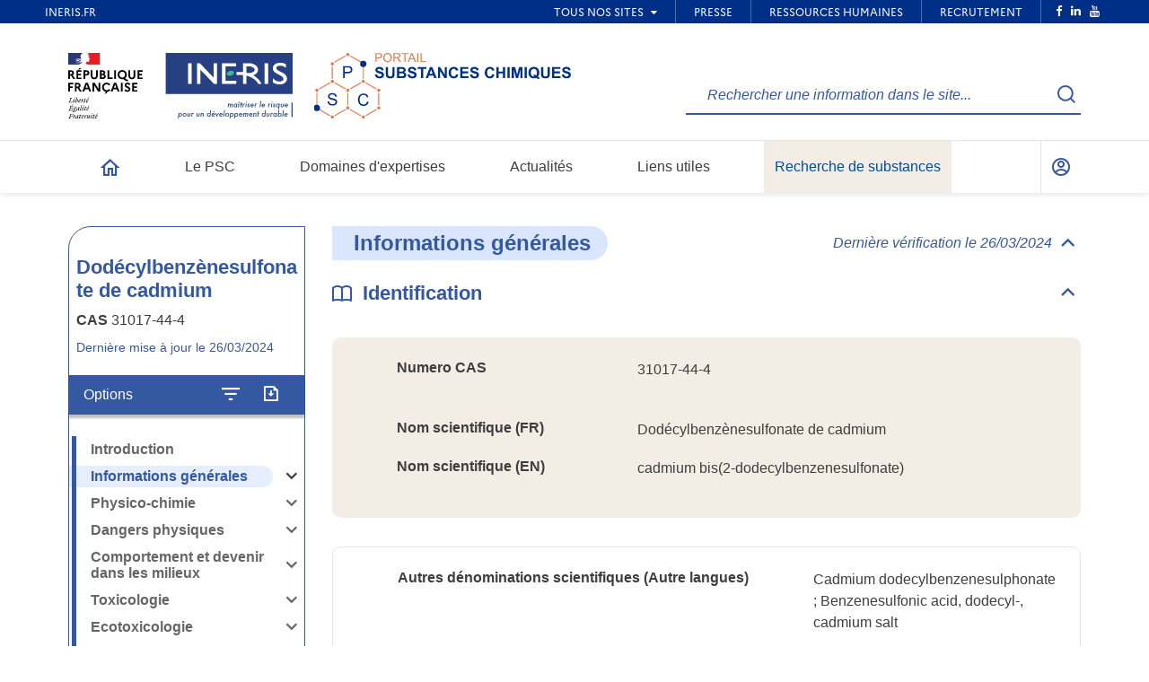

--- FILE ---
content_type: text/html; charset=UTF-8
request_url: https://substances.ineris.fr/substance/31017-44-4
body_size: 189768
content:
<!DOCTYPE html>
<html lang="fr" dir="ltr">
  <head>
    <meta charset="utf-8" />
<noscript><style>form.antibot * :not(.antibot-message) { display: none !important; }</style>
</noscript><style>/* @see https://github.com/aFarkas/lazysizes#broken-image-symbol */.js img.lazyload:not([src]) { visibility: hidden; }/* @see https://github.com/aFarkas/lazysizes#automatically-setting-the-sizes-attribute */.js img.lazyloaded[data-sizes=auto] { display: block; width: 100%; }</style>
<meta name="description" content="31017-44-4, Dodécylbenzènesulfonate de cadmium,cadmium bis(2-dodecylbenzenesulfonate),Cadmium dodecylbenzenesulphonate,Benzenesulfonic acid, dodecyl-, cadmium salt" />
<link rel="canonical" href="http://substances.ineris.fr/substance/31017-44-4" />
<meta name="Generator" content="Drupal 10 (https://www.drupal.org)" />
<meta name="MobileOptimized" content="width" />
<meta name="HandheldFriendly" content="true" />
<meta name="viewport" content="width=device-width, initial-scale=1.0" />
<link rel="icon" href="/themes/custom/revolution/favicon.ico" type="image/vnd.microsoft.icon" />
<link rel="alternate" hreflang="fr" href="http://substances.ineris.fr/substance/31017-44-4" />

    <title>Cadmium dodecylbenzenesulphonate (31017-44-4) | PSC</title>
    <link rel="stylesheet" media="all" href="/sites/default/files/css/css_M659P7a8A_z8DCCR_ob9fMvwJe2c5I4e-RS9G5kIid0.css?delta=0&amp;language=fr&amp;theme=revolution&amp;include=eJxFyEEOgCAMBMAPEXjTIg1gKjQtNfJ7T8Y5zjGVUlEXcMSJJwgUVSHNvv4n-hDP3K1RCUr3ZF99jmRrM1mwbYuulGH0AttrIlg" />
<link rel="stylesheet" media="all" href="/sites/default/files/css/css_2bv2XvsjNkU_8ySMwmtnAMrOPWhIZeJ_T-pN11-7-r4.css?delta=1&amp;language=fr&amp;theme=revolution&amp;include=eJxFyEEOgCAMBMAPEXjTIg1gKjQtNfJ7T8Y5zjGVUlEXcMSJJwgUVSHNvv4n-hDP3K1RCUr3ZF99jmRrM1mwbYuulGH0AttrIlg" />
<link rel="stylesheet" media="print" href="/sites/default/files/css/css_vjR9CcKlqL1_MPY63z2eyBQsXApwyhBpzdTd6s3MEuY.css?delta=2&amp;language=fr&amp;theme=revolution&amp;include=eJxFyEEOgCAMBMAPEXjTIg1gKjQtNfJ7T8Y5zjGVUlEXcMSJJwgUVSHNvv4n-hDP3K1RCUr3ZF99jmRrM1mwbYuulGH0AttrIlg" />

    
  </head>
  <body class="path-node page-node-type-substance">
    
      <div class="dialog-off-canvas-main-canvas" data-off-canvas-main-canvas>
    <div
  class="global-wrapper">

  <!--[if lt IE 10]>
  <div class="browsehappy">
    <div class="site-content">
      <p>Vous utilisez un <strong>ancien</strong> navigateur. Ce site risque de ne pas s'afficher correctement. <a
        href="http://browsehappy.com/">Mettez à jour votre navigateur</a> pour améliorer votre expérience.</p>
    </div>
  </div>
  <![endif]-->
  <ul class="skip-links">
    <li>
      <a href="#anchor-content">Aller au contenu</a>
    </li>
    <li>
      <a href="#anchor-footer">Aller au pied de page</a>
    </li>
  </ul>

  <span id="back-to-top"></span>
  <div class="header__wrapper">
    <header role="banner" class="header">
      <div class="header__iframe">
        <!-- SurHeader Ineris -->
<div class="conteneur_surheader">
	<iframe id="iframe-surheader" src="https://www.ineris.fr/fr/surheader" scrolling="no" title="Navigation Ineris"></iframe>
	<div style="height:26px"></div>
</div>
<style>
	.user-logged-in .conteneur_surheader {
		display: none;
	}
	.conteneur_surheader {
		position: relative;
	}
	.conteneur_surheader iframe {
		position: absolute;
		top: 0;
		left: 0;
		width: 100%;
		height: 100%;
		display: block;
		z-index: 5000
	}
	#iframe-surheader {
		border: 0;
	}
</style>
<script type="text/javascript">
	var iframe = document.getElementById("iframe-surheader");
	var headerIframe = document.querySelector(".header__iframe");
/**
 * Resize Iframe, receiveing order from script inside Iframe.
 * @param evt
 */
function resizeBody(evt) {
  var body = document.body,
  html = document.documentElement;
  // Set large height to be sure to display all surheader
  var height = '100vh';
  var action = evt.data;
  if (action == 'enlarge') {
    iframe.style.height = height;
    iframe.setAttribute('scrolling', 'yes');
    headerIframe.style.overflow = 'visible';
  } else if (action == 'shrink') {
    iframe.style.height = '26px';
    iframe.setAttribute('scrolling', 'no');
    headerIframe.style.overflow = 'hidden';
  }
}
if (window.addEventListener) { // For standards-compliant web browsers
  window.addEventListener("message", resizeBody, false);
} else {
  window.attachEvent("onmessage", resizeBody);
}
</script>
<!-- /SurHeader Ineris -->

      </div>
      <div class="header__top">
        <div class="site-content">
          <div class="header__top-logo">
    <a href="https://www.ineris.fr" class="logo">
    <img src="/themes/custom/revolution/assets/images/logo-full.svg" width="250" alt="République française : Liberté, Égalité, Fraternité - INERIS : Maîtriser le risque pour un développement durable">
  </a>
  <a href="https://substances.ineris.fr" class="logo">
    <img src="/themes/custom/revolution/assets/images/portal-logo.svg" width="286" alt="Portal Substances Chimiques">
  </a>
</div>
            <div id="block-pscsearchheaderblock">
  
    
      <form class="search-header-form" data-drupal-selector="search-header-form" role="search" action="/substance/31017-44-4" method="post" id="search-header-form" accept-charset="UTF-8">
  <input autocomplete="off" data-drupal-selector="form-99bdulkbv9e54dpfiipysuxrgvcwv2hrwol8ytuhxzi" type="hidden" name="form_build_id" value="form-99BduLkBV9e54DpFIIpysUXRgVCwv2hRWOl8ytUhxzI" />


<input data-drupal-selector="edit-search-header-form" type="hidden" name="form_id" value="search_header_form" />


<div class="js-form-item form-item js-form-type-textfield form-item-key js-form-item-key form-no-label">
      <label for="key" class="visually-hidden js-form-required form-required">Rechercher une information dans le site...</label>


        <input id="key" placeholder="Rechercher une information dans le site..." data-drupal-selector="edit-key" type="text" name="key" value="" size="60" maxlength="128" class="form-text required" required="required" aria-required="true" />

        </div>

<button  data-twig-suggestion-submit="input_submit_custom" data-drupal-selector="edit-submit" type="submit" id="edit-submit" name="op" class="button js-form-submit form-submit">
  <span class="out">Recherche</span>
  <span class="icon-search"></span>
</button>



</form>


  </div>


        </div>
      </div>
      <div class="site-content">
        <div class="wrapper-menu">
          <nav class="header__main-nav" role="navigation" aria-label="Navigation principale" aria-hidden="true">
  <div class="header__ul-wrapper">
          <button class="btn-menu" aria-expanded="false">
  <span class="out">Fermer</span>
  <span class="btn-menu__hamburger">
    <span class="btn-menu__hamburger-box">
      <span class="btn-menu__hamburger-inner"></span>
    </span>
  </span>
</button>

<ul>

    <li class="header__li-level-1 ">
    <div class="header__lk-level-1">
      <a href="http://substances.ineris.fr/">
        <span class="out">Accueil</span>
        <span class="icon-home"></span>
      </a>
    </div>
  </li>
  <li class="header__li-level-1 hide-desktop">
    <div class="header__lk-level-1">
      <a href="http://substances.ineris.fr/">Accueil</a>
    </div>
  </li>

        <li class="header__li-level-1">
      <div class="header__lk-level-1">
        <a href="/le-portail-substances-chimiques" class=""
                   >
          Le PSC
        </a>

                      </div>

                </li>
      <li class="header__li-level-1">
      <div class="header__lk-level-1">
        <a href="/domaines-dexpertises" class=""
                   >
          Domaines d&#039;expertises
        </a>

                          <button type="button" class="btn-expand" aria-expanded="false">
            <span class="out">Voir le sous-menu</span>
            <span class="icon-arrow-minimal"></span>
          </button>
              </div>

                    <div class="header__level-2-wrapper" aria-hidden="true">
          <ul class="header__list-links">
            <li class="header__li-level-2 header__li-level-2__back">
              <button type="button" class="btn-back">
                <span class="icon-arrow-minimal"></span>Retour
              </button>
            </li>
                          <li class="header__li-level-2">
                <div class="header__lk-level-2">
                  <a href="/dangers-physiques" >
                    Dangers physiques
                  </a>
                </div>
              </li>
                          <li class="header__li-level-2">
                <div class="header__lk-level-2">
                  <a href="/toxicologie" >
                    Toxicologie
                  </a>
                </div>
              </li>
                          <li class="header__li-level-2">
                <div class="header__lk-level-2">
                  <a href="/ecotoxicologie" >
                    Écotoxicologie
                  </a>
                </div>
              </li>
                          <li class="header__li-level-2">
                <div class="header__lk-level-2">
                  <a href="/technico-economie" >
                    Technico-économie
                  </a>
                </div>
              </li>
                      </ul>
        </div>
          </li>
      <li class="header__li-level-1">
      <div class="header__lk-level-1">
        <a href="/actualites" class=""
                   >
          Actualités
        </a>

                      </div>

                </li>
      <li class="header__li-level-1">
      <div class="header__lk-level-1">
        <a href="/liens-utiles" class=""
                   >
          Liens utiles
        </a>

                      </div>

                </li>
      <li class="header__li-level-1">
      <div class="header__lk-level-1">
        <a href="/recherche-substances" class="important"
                   >
          Recherche de substances
        </a>

                          <button type="button" class="btn-expand" aria-expanded="false">
            <span class="out">Voir le sous-menu</span>
            <span class="icon-arrow-minimal"></span>
          </button>
              </div>

                    <div class="header__level-2-wrapper" aria-hidden="true">
          <ul class="header__list-links">
            <li class="header__li-level-2 header__li-level-2__back">
              <button type="button" class="btn-back">
                <span class="icon-arrow-minimal"></span>Retour
              </button>
            </li>
                          <li class="header__li-level-2">
                <div class="header__lk-level-2">
                  <a href="/export-valeurs" >
                    Export de valeurs
                  </a>
                </div>
              </li>
                          <li class="header__li-level-2">
                <div class="header__lk-level-2">
                  <a href="/export-reglementations" >
                    Export de réglementations
                  </a>
                </div>
              </li>
                      </ul>
        </div>
          </li>
  </ul>

      </div>
</nav>

          <ul class="header__list-icon">
  <li>
          <a href="/user/login" class="header__icon">
        <span class="out">Mon compte</span>
        <span class="icon-people"></span>
      </a>
      </li>
  
  <li class="search-mobile">
    <a href="/recherche-termes" class="header__icon">
      <span class="out">Recherche</span>
      <span class="icon-search"></span>
    </a>
  </li>
</ul>
<button class="btn-menu" aria-expanded="false">
  <span class="out">Menu</span>
  <span class="btn-menu__hamburger">
    <span class="btn-menu__hamburger-box">
      <span class="btn-menu__hamburger-inner"></span>
    </span>
  </span>
</button>
        </div>
              </div>
    </header>
  </div>

  
  

  

  

  

  <div id="anchor-content"></div>
  <main class="page-content-wrapper" role="main">

                  <div class="site-content">
            <div data-drupal-messages-fallback class="hidden"></div>


        </div>
          
    <div
       class="site-content site-content--nav">


            

        
<aside class="site-content--nav__sidebar">
	<div class="site-content--nav__sidebar__top">
		<h1 class="like-h3">Dodécylbenzènesulfonate de cadmium</h1>
		<p><strong>CAS</strong> 31017-44-4</p>
		<p class="color--blue">
      Dernière mise à jour le
      26/03/2024
    </p>
	</div>

  <div class="bk-options with-shadow">
    <div class="bk-options-title">Options</div>
    <div class="bk-options-wrapper js-options-wrapper">
            <button id="menu-substance--filter" data-action="filter" aria-controls="side-menu" aria-label="Configurer l'affichage de la fiche" aria-expanded="false">
        <i id="menu-substance--filter--icon" class="icon icon-filter custom-tooltip custom-tooltip--sub js-custom-tooltip" data-tooltip-content="Configurer l'affichage de la fiche"></i>
      </button>
            <button id="menu-substance--export" aria-label="Exporter" aria-expanded="false">
        <i class="icon icon-doc custom-tooltip custom-tooltip--sub js-custom-tooltip" data-tooltip-content="Exporter"></i>
      </button>
    </div>
  </div>
	<div id="side-menu" class="nav-secondary">
				<nav id="substance-navigation" aria-label="Substance Navigation" role="navigation">
			<ul>
									<li data-code="introduction_entity"
              class="nav-secondary__li-level-1
                     active                     disabled"
          >
						<div class="nav-secondary__lk-level-1">
															<span class="nav-label">Introduction</span>
							              						</div>
											</li>
									<li data-code="general_entity"
              class="nav-secondary__li-level-1
                     active                     "
          >
						<div class="nav-secondary__lk-level-1">
															<a href="#general_entity" class="nav-label">Informations générales</a>
							                              <button aria-expanded="false" class="btn-expand">
                  <span class="icon-arrow-minimal"></span>
                  <span class="out">Ouvrir / Fermer la rubrique <em class="placeholder">Informations générales</em></span>
                </button>
              						</div>
													<div class="nav-secondary__level-2-wrapper">
								<ul class="nav-secondary__list-links">
																			<li class="nav-secondary__li-level-2
                               active                               "
                        data-code="general_entity__identification"
                    >
											<div class="nav-secondary__lk-level-2">
                                                  <a href="#general_entity__identification" class="nav-label">Identification</a>
						                                    											</div>
																					</li>
																			<li class="nav-secondary__li-level-2
                               active                               disabled"
                        data-code="general_entity__families"
                    >
											<div class="nav-secondary__lk-level-2">
                                                  <span class="nav-label">Familles</span>
                                                											</div>
																					</li>
																			<li class="nav-secondary__li-level-2
                               active                               disabled"
                        data-code="general_entity__transport_classification"
                    >
											<div class="nav-secondary__lk-level-2">
                                                  <span class="nav-label">Classement transport</span>
                                                											</div>
																					</li>
																			<li class="nav-secondary__li-level-2
                               active                               disabled"
                        data-code="general_entity__clp_classification"
                    >
											<div class="nav-secondary__lk-level-2">
                                                  <span class="nav-label">Classification CLP</span>
                                                											</div>
																					</li>
																			<li class="nav-secondary__li-level-2
                               active                               disabled"
                        data-code="general_entity__methods"
                    >
											<div class="nav-secondary__lk-level-2">
                                                  <span class="nav-label">Méthodes analytiques</span>
                                                                          <button aria-expanded="false" class="btn-expand">
                            <span class="icon-arrow-minimal"></span>
                            <span class="out">Ouvrir / Fermer la rubrique Informations générales</span>
                          </button>
                        											</div>
																							<div class="nav-secondary__level-3-wrapper">
													<ul class="nav-secondary__list-links">
																													<li class="nav-secondary__li-level-3
                                         active                                         disabled"
                                  data-code="general_entity__methods__intro"
                              >
																<div class="nav-secondary__lk-level-3">
                                                                      <span class="nav-label">Introduction</span>
                                  																</div>
															</li>
																													<li class="nav-secondary__li-level-3
                                         active                                         disabled"
                                  data-code="general_entity__methods__air"
                              >
																<div class="nav-secondary__lk-level-3">
                                                                      <span class="nav-label">Air</span>
                                  																</div>
															</li>
																													<li class="nav-secondary__li-level-3
                                         active                                         disabled"
                                  data-code="general_entity__methods__water"
                              >
																<div class="nav-secondary__lk-level-3">
                                                                      <span class="nav-label">Eau</span>
                                  																</div>
															</li>
																													<li class="nav-secondary__li-level-3
                                         active                                         disabled"
                                  data-code="general_entity__methods__ground"
                              >
																<div class="nav-secondary__lk-level-3">
                                                                      <span class="nav-label">Sol</span>
                                  																</div>
															</li>
																													<li class="nav-secondary__li-level-3
                                         active                                         disabled"
                                  data-code="general_entity__methods__other_environment"
                              >
																<div class="nav-secondary__lk-level-3">
                                                                      <span class="nav-label">Autre milieu</span>
                                  																</div>
															</li>
																											</ul>
												</div>
																					</li>
																			<li class="nav-secondary__li-level-2
                               active                               disabled"
                        data-code="general_entity__regulations"
                    >
											<div class="nav-secondary__lk-level-2">
                                                  <span class="nav-label">Réglementations</span>
                                                											</div>
																					</li>
																			<li class="nav-secondary__li-level-2
                               active                               disabled"
                        data-code="general_entity__programs"
                    >
											<div class="nav-secondary__lk-level-2">
                                                  <span class="nav-label">Programmes</span>
                                                											</div>
																					</li>
																	</ul>
							</div>
											</li>
									<li data-code="physico_chemical_entity"
              class="nav-secondary__li-level-1
                     active                     disabled"
          >
						<div class="nav-secondary__lk-level-1">
															<span class="nav-label">Physico-chimie</span>
							                              <button aria-expanded="false" class="btn-expand">
                  <span class="icon-arrow-minimal"></span>
                  <span class="out">Ouvrir / Fermer la rubrique <em class="placeholder">Physico-chimie</em></span>
                </button>
              						</div>
													<div class="nav-secondary__level-2-wrapper">
								<ul class="nav-secondary__list-links">
																			<li class="nav-secondary__li-level-2
                               active                               disabled"
                        data-code="physico_chemical_entity__general"
                    >
											<div class="nav-secondary__lk-level-2">
                                                  <span class="nav-label">Généralités</span>
                                                											</div>
																					</li>
																			<li class="nav-secondary__li-level-2
                               active                               disabled"
                        data-code="physico_chemical_entity__table"
                    >
											<div class="nav-secondary__lk-level-2">
                                                  <span class="nav-label">Tableau des paramètres</span>
                                                											</div>
																					</li>
																			<li class="nav-secondary__li-level-2
                               active                               disabled"
                        data-code="physico_chemical_entity__bibliography"
                    >
											<div class="nav-secondary__lk-level-2">
                                                  <span class="nav-label">Bibliographie</span>
                                                											</div>
																					</li>
																	</ul>
							</div>
											</li>
									<li data-code="physical_hazard_entity"
              class="nav-secondary__li-level-1
                     active                     disabled"
          >
						<div class="nav-secondary__lk-level-1">
															<span class="nav-label">Dangers physiques</span>
							                              <button aria-expanded="false" class="btn-expand">
                  <span class="icon-arrow-minimal"></span>
                  <span class="out">Ouvrir / Fermer la rubrique <em class="placeholder">Dangers physiques</em></span>
                </button>
              						</div>
													<div class="nav-secondary__level-2-wrapper">
								<ul class="nav-secondary__list-links">
																			<li class="nav-secondary__li-level-2
                               active                               disabled"
                        data-code="physical_hazard_entity__reactivity"
                    >
											<div class="nav-secondary__lk-level-2">
                                                  <span class="nav-label">Réactivité</span>
                                                											</div>
																					</li>
																			<li class="nav-secondary__li-level-2
                               active                               disabled"
                        data-code="physical_hazard_entity__explosiveness"
                    >
											<div class="nav-secondary__lk-level-2">
                                                  <span class="nav-label">Explosivité</span>
                                                											</div>
																					</li>
																			<li class="nav-secondary__li-level-2
                               active                               disabled"
                        data-code="physical_hazard_entity__flammability"
                    >
											<div class="nav-secondary__lk-level-2">
                                                  <span class="nav-label">Inflammabilité</span>
                                                											</div>
																					</li>
																			<li class="nav-secondary__li-level-2
                               active                               disabled"
                        data-code="physical_hazard_entity__explosive_properties"
                    >
											<div class="nav-secondary__lk-level-2">
                                                  <span class="nav-label">Propriétés explosives</span>
                                                											</div>
																					</li>
																			<li class="nav-secondary__li-level-2
                               active                               disabled"
                        data-code="physical_hazard_entity__bibliography"
                    >
											<div class="nav-secondary__lk-level-2">
                                                  <span class="nav-label">Bibliographie</span>
                                                											</div>
																					</li>
																	</ul>
							</div>
											</li>
									<li data-code="behavior_entity"
              class="nav-secondary__li-level-1
                     active                     disabled"
          >
						<div class="nav-secondary__lk-level-1">
															<span class="nav-label">Comportement et devenir dans les milieux</span>
							                              <button aria-expanded="false" class="btn-expand">
                  <span class="icon-arrow-minimal"></span>
                  <span class="out">Ouvrir / Fermer la rubrique <em class="placeholder">Comportement et devenir dans les milieux</em></span>
                </button>
              						</div>
													<div class="nav-secondary__level-2-wrapper">
								<ul class="nav-secondary__list-links">
																			<li class="nav-secondary__li-level-2
                               active                               disabled"
                        data-code="behavior_entity__matrix"
                    >
											<div class="nav-secondary__lk-level-2">
                                                  <span class="nav-label">Matrices</span>
                                                                          <button aria-expanded="false" class="btn-expand">
                            <span class="icon-arrow-minimal"></span>
                            <span class="out">Ouvrir / Fermer la rubrique Comportement et devenir dans les milieux</span>
                          </button>
                        											</div>
																							<div class="nav-secondary__level-3-wrapper">
													<ul class="nav-secondary__list-links">
																													<li class="nav-secondary__li-level-3
                                         active                                         disabled"
                                  data-code="behavior_entity__matrix__atmosphere"
                              >
																<div class="nav-secondary__lk-level-3">
                                                                      <span class="nav-label">Atmosphère</span>
                                  																</div>
															</li>
																													<li class="nav-secondary__li-level-3
                                         active                                         disabled"
                                  data-code="behavior_entity__matrix__fresh_water"
                              >
																<div class="nav-secondary__lk-level-3">
                                                                      <span class="nav-label">Milieu eau douce</span>
                                  																</div>
															</li>
																													<li class="nav-secondary__li-level-3
                                         active                                         disabled"
                                  data-code="behavior_entity__matrix__sea_water"
                              >
																<div class="nav-secondary__lk-level-3">
                                                                      <span class="nav-label">Milieu Eau de mer</span>
                                  																</div>
															</li>
																													<li class="nav-secondary__li-level-3
                                         active                                         disabled"
                                  data-code="behavior_entity__matrix__sediment_fresh_water"
                              >
																<div class="nav-secondary__lk-level-3">
                                                                      <span class="nav-label">Milieu sédiment eau douce</span>
                                  																</div>
															</li>
																													<li class="nav-secondary__li-level-3
                                         active                                         disabled"
                                  data-code="behavior_entity__matrix__sediment_sea_water"
                              >
																<div class="nav-secondary__lk-level-3">
                                                                      <span class="nav-label">Milieu sédiment marin</span>
                                  																</div>
															</li>
																													<li class="nav-secondary__li-level-3
                                         active                                         disabled"
                                  data-code="behavior_entity__matrix__earth"
                              >
																<div class="nav-secondary__lk-level-3">
                                                                      <span class="nav-label">Milieu terrestre</span>
                                  																</div>
															</li>
																											</ul>
												</div>
																					</li>
																			<li class="nav-secondary__li-level-2
                               active                               disabled"
                        data-code="behavior_entity__persistence"
                    >
											<div class="nav-secondary__lk-level-2">
                                                  <span class="nav-label">Persistance</span>
                                                                          <button aria-expanded="false" class="btn-expand">
                            <span class="icon-arrow-minimal"></span>
                            <span class="out">Ouvrir / Fermer la rubrique Comportement et devenir dans les milieux</span>
                          </button>
                        											</div>
																							<div class="nav-secondary__level-3-wrapper">
													<ul class="nav-secondary__list-links">
																													<li class="nav-secondary__li-level-3
                                         active                                         disabled"
                                  data-code="behavior_entity__persistence__biodegradability"
                              >
																<div class="nav-secondary__lk-level-3">
                                                                      <span class="nav-label">Biodégradabilité</span>
                                  																</div>
															</li>
																													<li class="nav-secondary__li-level-3
                                         active                                         disabled"
                                  data-code="behavior_entity__persistence__abiotic_degradability"
                              >
																<div class="nav-secondary__lk-level-3">
                                                                      <span class="nav-label">Dégradabilité abiotique</span>
                                  																</div>
															</li>
																													<li class="nav-secondary__li-level-3
                                         active                                         disabled"
                                  data-code="behavior_entity__persistence__atmosphere"
                              >
																<div class="nav-secondary__lk-level-3">
                                                                      <span class="nav-label">Atmosphère</span>
                                  																</div>
															</li>
																													<li class="nav-secondary__li-level-3
                                         active                                         disabled"
                                  data-code="behavior_entity__persistence__fresh_water"
                              >
																<div class="nav-secondary__lk-level-3">
                                                                      <span class="nav-label">Milieu eau douce</span>
                                  																</div>
															</li>
																													<li class="nav-secondary__li-level-3
                                         active                                         disabled"
                                  data-code="behavior_entity__persistence__sea_water"
                              >
																<div class="nav-secondary__lk-level-3">
                                                                      <span class="nav-label">Milieu eau de mer</span>
                                  																</div>
															</li>
																													<li class="nav-secondary__li-level-3
                                         active                                         disabled"
                                  data-code="behavior_entity__persistence__sediment_fresh_water"
                              >
																<div class="nav-secondary__lk-level-3">
                                                                      <span class="nav-label">Milieu sédiment eau douce</span>
                                  																</div>
															</li>
																													<li class="nav-secondary__li-level-3
                                         active                                         disabled"
                                  data-code="behavior_entity__persistence__sediment_sea_water"
                              >
																<div class="nav-secondary__lk-level-3">
                                                                      <span class="nav-label">Milieu sédiment marin</span>
                                  																</div>
															</li>
																													<li class="nav-secondary__li-level-3
                                         active                                         disabled"
                                  data-code="behavior_entity__persistence__earth"
                              >
																<div class="nav-secondary__lk-level-3">
                                                                      <span class="nav-label">Milieu terrestre</span>
                                  																</div>
															</li>
																													<li class="nav-secondary__li-level-3
                                         active                                         disabled"
                                  data-code="behavior_entity__persistence__conclusion"
                              >
																<div class="nav-secondary__lk-level-3">
                                                                      <span class="nav-label">Conclusion sur la persistance</span>
                                  																</div>
															</li>
																											</ul>
												</div>
																					</li>
																			<li class="nav-secondary__li-level-2
                               active                               disabled"
                        data-code="behavior_entity__bioaccumulation"
                    >
											<div class="nav-secondary__lk-level-2">
                                                  <span class="nav-label">Bioaccumulation</span>
                                                                          <button aria-expanded="false" class="btn-expand">
                            <span class="icon-arrow-minimal"></span>
                            <span class="out">Ouvrir / Fermer la rubrique Comportement et devenir dans les milieux</span>
                          </button>
                        											</div>
																							<div class="nav-secondary__level-3-wrapper">
													<ul class="nav-secondary__list-links">
																													<li class="nav-secondary__li-level-3
                                         active                                         disabled"
                                  data-code="behavior_entity__bioaccumulation__aquatic_organisms"
                              >
																<div class="nav-secondary__lk-level-3">
                                                                      <span class="nav-label">Organismes aquatiques</span>
                                  																</div>
															</li>
																													<li class="nav-secondary__li-level-3
                                         active                                         disabled"
                                  data-code="behavior_entity__bioaccumulation__terrestrial_organisms"
                              >
																<div class="nav-secondary__lk-level-3">
                                                                      <span class="nav-label">Organismes terrestres</span>
                                  																</div>
															</li>
																													<li class="nav-secondary__li-level-3
                                         active                                         disabled"
                                  data-code="behavior_entity__bioaccumulation__sedimentary_organisms"
                              >
																<div class="nav-secondary__lk-level-3">
                                                                      <span class="nav-label">Organismes sédimentaires</span>
                                  																</div>
															</li>
																													<li class="nav-secondary__li-level-3
                                         active                                         disabled"
                                  data-code="behavior_entity__bioaccumulation__conclusion"
                              >
																<div class="nav-secondary__lk-level-3">
                                                                      <span class="nav-label">Conclusion sur la bioaccumulation</span>
                                  																</div>
															</li>
																											</ul>
												</div>
																					</li>
																			<li class="nav-secondary__li-level-2
                               active                               disabled"
                        data-code="behavior_entity__bibliography"
                    >
											<div class="nav-secondary__lk-level-2">
                                                  <span class="nav-label">Bibliographie</span>
                                                											</div>
																					</li>
																	</ul>
							</div>
											</li>
									<li data-code="toxicology_entity"
              class="nav-secondary__li-level-1
                     active                     disabled"
          >
						<div class="nav-secondary__lk-level-1">
															<span class="nav-label">Toxicologie</span>
							                              <button aria-expanded="false" class="btn-expand">
                  <span class="icon-arrow-minimal"></span>
                  <span class="out">Ouvrir / Fermer la rubrique <em class="placeholder">Toxicologie</em></span>
                </button>
              						</div>
													<div class="nav-secondary__level-2-wrapper">
								<ul class="nav-secondary__list-links">
																			<li class="nav-secondary__li-level-2
                               active                               disabled"
                        data-code="toxicology_entity__introduction"
                    >
											<div class="nav-secondary__lk-level-2">
                                                  <span class="nav-label">Introduction</span>
                                                											</div>
																					</li>
																			<li class="nav-secondary__li-level-2
                               active                               disabled"
                        data-code="toxicology_entity__toxicokinetics"
                    >
											<div class="nav-secondary__lk-level-2">
                                                  <span class="nav-label">Toxicocinétique</span>
                                                											</div>
																					</li>
																			<li class="nav-secondary__li-level-2
                               active                               disabled"
                        data-code="toxicology_entity__biomonitoring_equivalents"
                    >
											<div class="nav-secondary__lk-level-2">
                                                  <span class="nav-label">Equivalents biosurveillance</span>
                                                											</div>
																					</li>
																			<li class="nav-secondary__li-level-2
                               active                               disabled"
                        data-code="toxicology_entity__acute_toxicity"
                    >
											<div class="nav-secondary__lk-level-2">
                                                  <span class="nav-label">Toxicité aiguë</span>
                                                											</div>
																					</li>
																			<li class="nav-secondary__li-level-2
                               active                               disabled"
                        data-code="toxicology_entity__repeated_dose_toxicity"
                    >
											<div class="nav-secondary__lk-level-2">
                                                  <span class="nav-label">Toxicité à doses répétées</span>
                                                                          <button aria-expanded="false" class="btn-expand">
                            <span class="icon-arrow-minimal"></span>
                            <span class="out">Ouvrir / Fermer la rubrique Toxicologie</span>
                          </button>
                        											</div>
																							<div class="nav-secondary__level-3-wrapper">
													<ul class="nav-secondary__list-links">
																													<li class="nav-secondary__li-level-3
                                         active                                         disabled"
                                  data-code="toxicology_entity__repeated_dose_toxicity__general"
                              >
																<div class="nav-secondary__lk-level-3">
                                                                      <span class="nav-label">Effets généraux</span>
                                  																</div>
															</li>
																													<li class="nav-secondary__li-level-3
                                         active                                         disabled"
                                  data-code="toxicology_entity__repeated_dose_toxicity__carcinogens"
                              >
																<div class="nav-secondary__lk-level-3">
                                                                      <span class="nav-label">Effets cancérigènes</span>
                                  																</div>
															</li>
																													<li class="nav-secondary__li-level-3
                                         active                                         disabled"
                                  data-code="toxicology_entity__repeated_dose_toxicity__genotoxic"
                              >
																<div class="nav-secondary__lk-level-3">
                                                                      <span class="nav-label">Effets génotoxiques</span>
                                  																</div>
															</li>
																													<li class="nav-secondary__li-level-3
                                         active                                         disabled"
                                  data-code="toxicology_entity__repeated_dose_toxicity__reproduction"
                              >
																<div class="nav-secondary__lk-level-3">
                                                                      <span class="nav-label">Effets sur la reproduction</span>
                                  																</div>
															</li>
																													<li class="nav-secondary__li-level-3
                                         active                                         disabled"
                                  data-code="toxicology_entity__repeated_dose_toxicity__development"
                              >
																<div class="nav-secondary__lk-level-3">
                                                                      <span class="nav-label">Effets sur le développement</span>
                                  																</div>
															</li>
																													<li class="nav-secondary__li-level-3
                                         active                                         disabled"
                                  data-code="toxicology_entity__repeated_dose_toxicity__others"
                              >
																<div class="nav-secondary__lk-level-3">
                                                                      <span class="nav-label">Autres Effets</span>
                                  																</div>
															</li>
																											</ul>
												</div>
																					</li>
																			<li class="nav-secondary__li-level-2
                               active                               disabled"
                        data-code="toxicology_entity__accidental_values"
                    >
											<div class="nav-secondary__lk-level-2">
                                                  <span class="nav-label">Valeurs accidentelles</span>
                                                                          <button aria-expanded="false" class="btn-expand">
                            <span class="icon-arrow-minimal"></span>
                            <span class="out">Ouvrir / Fermer la rubrique Toxicologie</span>
                          </button>
                        											</div>
																							<div class="nav-secondary__level-3-wrapper">
													<ul class="nav-secondary__list-links">
																													<li class="nav-secondary__li-level-3
                                         active                                         disabled"
                                  data-code="toxicology_entity__accidental_values__french_values"
                              >
																<div class="nav-secondary__lk-level-3">
                                                                      <span class="nav-label">Valeurs seuils de toxicité aigüe françaises</span>
                                  																</div>
															</li>
																													<li class="nav-secondary__li-level-3
                                         active                                         disabled"
                                  data-code="toxicology_entity__accidental_values__others"
                              >
																<div class="nav-secondary__lk-level-3">
                                                                      <span class="nav-label">Autres seuils accidentels</span>
                                  																</div>
															</li>
																											</ul>
												</div>
																					</li>
																			<li class="nav-secondary__li-level-2
                               active                               disabled"
                        data-code="toxicology_entity__regulatory_values"
                    >
											<div class="nav-secondary__lk-level-2">
                                                  <span class="nav-label">Valeurs réglementaires</span>
                                                											</div>
																					</li>
																			<li class="nav-secondary__li-level-2
                               active                               disabled"
                        data-code="toxicology_entity__guide_values"
                    >
											<div class="nav-secondary__lk-level-2">
                                                  <span class="nav-label">Valeurs guides</span>
                                                											</div>
																					</li>
																			<li class="nav-secondary__li-level-2
                               active                               disabled"
                        data-code="toxicology_entity__reference_values"
                    >
											<div class="nav-secondary__lk-level-2">
                                                  <span class="nav-label">Valeurs de référence</span>
                                                                          <button aria-expanded="false" class="btn-expand">
                            <span class="icon-arrow-minimal"></span>
                            <span class="out">Ouvrir / Fermer la rubrique Toxicologie</span>
                          </button>
                        											</div>
																							<div class="nav-secondary__level-3-wrapper">
													<ul class="nav-secondary__list-links">
																													<li class="nav-secondary__li-level-3
                                         active                                         disabled"
                                  data-code="toxicology_entity__reference_values__introduction"
                              >
																<div class="nav-secondary__lk-level-3">
                                                                      <span class="nav-label">Introduction</span>
                                  																</div>
															</li>
																													<li class="nav-secondary__li-level-3
                                         active                                         disabled"
                                  data-code="toxicology_entity__reference_values__ineris"
                              >
																<div class="nav-secondary__lk-level-3">
                                                                      <span class="nav-label">Valeurs de l&#039;ANSES et/ou de l&#039;INERIS</span>
                                  																</div>
															</li>
																													<li class="nav-secondary__li-level-3
                                         active                                         disabled"
                                  data-code="toxicology_entity__reference_values__others"
                              >
																<div class="nav-secondary__lk-level-3">
                                                                      <span class="nav-label">Autres valeurs des organismes reconnus</span>
                                  																</div>
															</li>
																											</ul>
												</div>
																					</li>
																			<li class="nav-secondary__li-level-2
                               active                               disabled"
                        data-code="toxicology_entity__bibliography"
                    >
											<div class="nav-secondary__lk-level-2">
                                                  <span class="nav-label">Bibliographie</span>
                                                											</div>
																					</li>
																	</ul>
							</div>
											</li>
									<li data-code="ecotoxicology_entity"
              class="nav-secondary__li-level-1
                     active                     disabled"
          >
						<div class="nav-secondary__lk-level-1">
															<span class="nav-label">Ecotoxicologie</span>
							                              <button aria-expanded="false" class="btn-expand">
                  <span class="icon-arrow-minimal"></span>
                  <span class="out">Ouvrir / Fermer la rubrique <em class="placeholder">Ecotoxicologie</em></span>
                </button>
              						</div>
													<div class="nav-secondary__level-2-wrapper">
								<ul class="nav-secondary__list-links">
																			<li class="nav-secondary__li-level-2
                               active                               disabled"
                        data-code="ecotoxicology_entity__introduction"
                    >
											<div class="nav-secondary__lk-level-2">
                                                  <span class="nav-label">Introduction</span>
                                                											</div>
																					</li>
																			<li class="nav-secondary__li-level-2
                               active                               disabled"
                        data-code="ecotoxicology_entity__hazards"
                    >
											<div class="nav-secondary__lk-level-2">
                                                  <span class="nav-label">Dangers</span>
                                                                          <button aria-expanded="false" class="btn-expand">
                            <span class="icon-arrow-minimal"></span>
                            <span class="out">Ouvrir / Fermer la rubrique Ecotoxicologie</span>
                          </button>
                        											</div>
																							<div class="nav-secondary__level-3-wrapper">
													<ul class="nav-secondary__list-links">
																													<li class="nav-secondary__li-level-3
                                         active                                         disabled"
                                  data-code="ecotoxicology_entity__hazards__description"
                              >
																<div class="nav-secondary__lk-level-3">
                                                                      <span class="nav-label">Description</span>
                                  																</div>
															</li>
																													<li class="nav-secondary__li-level-3
                                         active                                         disabled"
                                  data-code="ecotoxicology_entity__hazards__values"
                              >
																<div class="nav-secondary__lk-level-3">
                                                                      <span class="nav-label">Valeurs de danger</span>
                                  																</div>
															</li>
																													<li class="nav-secondary__li-level-3
                                         active                                         disabled"
                                  data-code="ecotoxicology_entity__hazards__synthesis"
                              >
																<div class="nav-secondary__lk-level-3">
                                                                      <span class="nav-label">Synthèse</span>
                                  																</div>
															</li>
																											</ul>
												</div>
																					</li>
																			<li class="nav-secondary__li-level-2
                               active                               disabled"
                        data-code="ecotoxicology_entity__ecotoxicology_values"
                    >
											<div class="nav-secondary__lk-level-2">
                                                  <span class="nav-label">Valeurs écotoxicologiques</span>
                                                                          <button aria-expanded="false" class="btn-expand">
                            <span class="icon-arrow-minimal"></span>
                            <span class="out">Ouvrir / Fermer la rubrique Ecotoxicologie</span>
                          </button>
                        											</div>
																							<div class="nav-secondary__level-3-wrapper">
													<ul class="nav-secondary__list-links">
																													<li class="nav-secondary__li-level-3
                                         active                                         disabled"
                                  data-code="ecotoxicology_entity__ecotoxicology_values__introduction"
                              >
																<div class="nav-secondary__lk-level-3">
                                                                      <span class="nav-label">Introduction</span>
                                  																</div>
															</li>
																													<li class="nav-secondary__li-level-3
                                         active                                         disabled"
                                  data-code="ecotoxicology_entity__ecotoxicology_values__beacon"
                              >
																<div class="nav-secondary__lk-level-3">
                                                                      <span class="nav-label">Valeurs guides</span>
                                  																</div>
															</li>
																													<li class="nav-secondary__li-level-3
                                         active                                         disabled"
                                  data-code="ecotoxicology_entity__ecotoxicology_values__regulatory"
                              >
																<div class="nav-secondary__lk-level-3">
                                                                      <span class="nav-label">Valeurs réglementaires</span>
                                  																</div>
															</li>
																											</ul>
												</div>
																					</li>
																			<li class="nav-secondary__li-level-2
                               active                               disabled"
                        data-code="ecotoxicology_entity__bibliography"
                    >
											<div class="nav-secondary__lk-level-2">
                                                  <span class="nav-label">Bibliographie</span>
                                                											</div>
																					</li>
																	</ul>
							</div>
											</li>
									<li data-code="endocrine_entity"
              class="nav-secondary__li-level-1
                     active                     disabled"
          >
						<div class="nav-secondary__lk-level-1">
															<span class="nav-label">Activité endocrine</span>
							                              <button aria-expanded="false" class="btn-expand">
                  <span class="icon-arrow-minimal"></span>
                  <span class="out">Ouvrir / Fermer la rubrique <em class="placeholder">Activité endocrine</em></span>
                </button>
              						</div>
													<div class="nav-secondary__level-2-wrapper">
								<ul class="nav-secondary__list-links">
																			<li class="nav-secondary__li-level-2
                               active                               disabled"
                        data-code="endocrine_entity__general"
                    >
											<div class="nav-secondary__lk-level-2">
                                                  <span class="nav-label">Généralités</span>
                                                											</div>
																					</li>
																			<li class="nav-secondary__li-level-2
                               active                               disabled"
                        data-code="endocrine_entity__estrogenic_activity"
                    >
											<div class="nav-secondary__lk-level-2">
                                                  <span class="nav-label">Activité Estrogénique</span>
                                                											</div>
																					</li>
																			<li class="nav-secondary__li-level-2
                               active                               disabled"
                        data-code="endocrine_entity__androgenic_activity"
                    >
											<div class="nav-secondary__lk-level-2">
                                                  <span class="nav-label">Activité Androgénique</span>
                                                											</div>
																					</li>
																			<li class="nav-secondary__li-level-2
                               active                               disabled"
                        data-code="endocrine_entity__thyroid_activity"
                    >
											<div class="nav-secondary__lk-level-2">
                                                  <span class="nav-label">Activité Thyroïdienne</span>
                                                											</div>
																					</li>
																			<li class="nav-secondary__li-level-2
                               active                               disabled"
                        data-code="endocrine_entity__steroidogenic_activity"
                    >
											<div class="nav-secondary__lk-level-2">
                                                  <span class="nav-label">Activité Stéroïdogénique</span>
                                                											</div>
																					</li>
																			<li class="nav-secondary__li-level-2
                               active                               disabled"
                        data-code="endocrine_entity__other_activities"
                    >
											<div class="nav-secondary__lk-level-2">
                                                  <span class="nav-label">Autre(s) activité(s)</span>
                                                											</div>
																					</li>
																			<li class="nav-secondary__li-level-2
                               active                               disabled"
                        data-code="endocrine_entity__activity_values"
                    >
											<div class="nav-secondary__lk-level-2">
                                                  <span class="nav-label">Valeurs d&#039;activité</span>
                                                											</div>
																					</li>
																			<li class="nav-secondary__li-level-2
                               active                               disabled"
                        data-code="endocrine_entity__bibliography"
                    >
											<div class="nav-secondary__lk-level-2">
                                                  <span class="nav-label">Bibliographie</span>
                                                											</div>
																					</li>
																	</ul>
							</div>
											</li>
									<li data-code="usage_entity"
              class="nav-secondary__li-level-1
                     active                     disabled"
          >
						<div class="nav-secondary__lk-level-1">
															<span class="nav-label">Données technico-économiques</span>
							                              <button aria-expanded="false" class="btn-expand">
                  <span class="icon-arrow-minimal"></span>
                  <span class="out">Ouvrir / Fermer la rubrique <em class="placeholder">Données technico-économiques</em></span>
                </button>
              						</div>
													<div class="nav-secondary__level-2-wrapper">
								<ul class="nav-secondary__list-links">
																			<li class="nav-secondary__li-level-2
                               active                               disabled"
                        data-code="usage_entity__introduction"
                    >
											<div class="nav-secondary__lk-level-2">
                                                  <span class="nav-label">Introduction</span>
                                                											</div>
																					</li>
																			<li class="nav-secondary__li-level-2
                               active                               disabled"
                        data-code="usage_entity__synthesis_tables"
                    >
											<div class="nav-secondary__lk-level-2">
                                                  <span class="nav-label">Tableaux de synthèse</span>
                                                                          <button aria-expanded="false" class="btn-expand">
                            <span class="icon-arrow-minimal"></span>
                            <span class="out">Ouvrir / Fermer la rubrique Données technico-économiques</span>
                          </button>
                        											</div>
																							<div class="nav-secondary__level-3-wrapper">
													<ul class="nav-secondary__list-links">
																													<li class="nav-secondary__li-level-3
                                         active                                         disabled"
                                  data-code="usage_entity__synthesis_tables__general"
                              >
																<div class="nav-secondary__lk-level-3">
                                                                      <span class="nav-label">Généralités</span>
                                  																</div>
															</li>
																													<li class="nav-secondary__li-level-3
                                         active                                         disabled"
                                  data-code="usage_entity__synthesis_tables__production_volume"
                              >
																<div class="nav-secondary__lk-level-3">
                                                                      <span class="nav-label">Volume de production</span>
                                  																</div>
															</li>
																													<li class="nav-secondary__li-level-3
                                         active                                         disabled"
                                  data-code="usage_entity__synthesis_tables__consumption"
                              >
																<div class="nav-secondary__lk-level-3">
                                                                      <span class="nav-label">Consommation</span>
                                  																</div>
															</li>
																													<li class="nav-secondary__li-level-3
                                         active                                         disabled"
                                  data-code="usage_entity__synthesis_tables__environment"
                              >
																<div class="nav-secondary__lk-level-3">
                                                                      <span class="nav-label">Présence dans l&#039;environnement</span>
                                  																</div>
															</li>
																													<li class="nav-secondary__li-level-3
                                         active                                         disabled"
                                  data-code="usage_entity__synthesis_tables__emission_reduction"
                              >
																<div class="nav-secondary__lk-level-3">
                                                                      <span class="nav-label">Réduction des émissions et substitutions</span>
                                  																</div>
															</li>
																											</ul>
												</div>
																					</li>
																			<li class="nav-secondary__li-level-2
                               active                               disabled"
                        data-code="usage_entity__production_and_use"
                    >
											<div class="nav-secondary__lk-level-2">
                                                  <span class="nav-label">Production et utilisation</span>
                                                                          <button aria-expanded="false" class="btn-expand">
                            <span class="icon-arrow-minimal"></span>
                            <span class="out">Ouvrir / Fermer la rubrique Données technico-économiques</span>
                          </button>
                        											</div>
																							<div class="nav-secondary__level-3-wrapper">
													<ul class="nav-secondary__list-links">
																													<li class="nav-secondary__li-level-3
                                         active                                         disabled"
                                  data-code="usage_entity__production_and_use__production_and_sales"
                              >
																<div class="nav-secondary__lk-level-3">
                                                                      <span class="nav-label">Production et ventes</span>
                                  																</div>
															</li>
																													<li class="nav-secondary__li-level-3
                                         active                                         disabled"
                                  data-code="usage_entity__production_and_use__uses"
                              >
																<div class="nav-secondary__lk-level-3">
                                                                      <span class="nav-label">Utilisations</span>
                                  																</div>
															</li>
																											</ul>
												</div>
																					</li>
																			<li class="nav-secondary__li-level-2
                               active                               disabled"
                        data-code="usage_entity__release_to_environment"
                    >
											<div class="nav-secondary__lk-level-2">
                                                  <span class="nav-label">Rejets dans l’environnement</span>
                                                											</div>
																					</li>
																			<li class="nav-secondary__li-level-2
                               active                               disabled"
                        data-code="usage_entity__environmental_presence"
                    >
											<div class="nav-secondary__lk-level-2">
                                                  <span class="nav-label">Présence environnementale</span>
                                                											</div>
																					</li>
																			<li class="nav-secondary__li-level-2
                               active                               disabled"
                        data-code="usage_entity__reduction_prospects"
                    >
											<div class="nav-secondary__lk-level-2">
                                                  <span class="nav-label">Perspectives de réduction</span>
                                                                          <button aria-expanded="false" class="btn-expand">
                            <span class="icon-arrow-minimal"></span>
                            <span class="out">Ouvrir / Fermer la rubrique Données technico-économiques</span>
                          </button>
                        											</div>
																							<div class="nav-secondary__level-3-wrapper">
													<ul class="nav-secondary__list-links">
																													<li class="nav-secondary__li-level-3
                                         active                                         disabled"
                                  data-code="usage_entity__reduction_prospects__reduction_of_rejects"
                              >
																<div class="nav-secondary__lk-level-3">
                                                                      <span class="nav-label">Réduction des rejets</span>
                                  																</div>
															</li>
																													<li class="nav-secondary__li-level-3
                                         active                                         disabled"
                                  data-code="usage_entity__reduction_prospects__alternative_to_uses"
                              >
																<div class="nav-secondary__lk-level-3">
                                                                      <span class="nav-label">Alternatives aux usages</span>
                                  																</div>
															</li>
																											</ul>
												</div>
																					</li>
																			<li class="nav-secondary__li-level-2
                               active                               disabled"
                        data-code="usage_entity__conclusion"
                    >
											<div class="nav-secondary__lk-level-2">
                                                  <span class="nav-label">Conclusion</span>
                                                											</div>
																					</li>
																			<li class="nav-secondary__li-level-2
                               active                               disabled"
                        data-code="usage_entity__bibliography"
                    >
											<div class="nav-secondary__lk-level-2">
                                                  <span class="nav-label">Bibliographie</span>
                                                											</div>
																					</li>
																	</ul>
							</div>
											</li>
									<li data-code="archive_entity"
              class="nav-secondary__li-level-1
                     active                     disabled"
          >
						<div class="nav-secondary__lk-level-1">
															<span class="nav-label">Archives</span>
							                              <button aria-expanded="false" class="btn-expand">
                  <span class="icon-arrow-minimal"></span>
                  <span class="out">Ouvrir / Fermer la rubrique <em class="placeholder">Archives</em></span>
                </button>
              						</div>
													<div class="nav-secondary__level-2-wrapper">
								<ul class="nav-secondary__list-links">
																			<li class="nav-secondary__li-level-2
                               active                               disabled"
                        data-code="archive_entity__introduction"
                    >
											<div class="nav-secondary__lk-level-2">
                                                  <span class="nav-label">Introduction</span>
                                                											</div>
																					</li>
																			<li class="nav-secondary__li-level-2
                               active                               disabled"
                        data-code="archive_entity__documents"
                    >
											<div class="nav-secondary__lk-level-2">
                                                  <span class="nav-label">Documents</span>
                                                											</div>
																					</li>
																	</ul>
							</div>
											</li>
							</ul>
		</nav>

				<nav id="substance-preferences" class="hidden" data-action-nav="filter" aria-label="Substance Preferences" role="navigation">
			<form action="#" method="post" class="custom-fields">
				<div class="substance-preferences--header">
					<label for="select-substance-preset-display" class="color--blue">Sélectionner un format de fiche&nbsp;:</label>
					<select id="select-substance-preset-display" aria-control="preference-list">
						<option value="custom" id="custom-select-option">Personnalisé</option>
						<option value="all_substance"  selected="selected" >
							Substance complète
						</option>
																			<option value="65078" data-code="FTE">Fiche de données technico-économiques (FTE)</option>
													<option value="65079" data-code="MiniFTE">Fiche de données technico-économiques format court (FTE format court)</option>
													<option value="8672" data-code="vtr">Valeurs toxicologiques de référence (VTR)</option>
											</select>
					<p class="color--blue">Ou sélectionnez les rubriques
						:</p>
				</div>
				<ul id="preference-list">
											<li class="nav-secondary__li-level-1 disabled">
							<div class="nav-secondary__lk-level-1">
								<input type="checkbox"
                       id="checkbox-introduction_entity"
                       class="js--toggle-preferences"
                       autocomplete="off"
                       aria-controls="#substances--content"
                       data-code="introduction_entity"
                        checked                 >
								<label for="checkbox-introduction_entity" aria-label="Cocher/décocher tous les éléments enfants">
                  Introduction
                </label>
							</div>
													</li>
											<li class="nav-secondary__li-level-1 ">
							<div class="nav-secondary__lk-level-1">
								<input type="checkbox"
                       id="checkbox-general_entity"
                       class="js--toggle-preferences"
                       autocomplete="off"
                       aria-controls="#substances--content"
                       data-code="general_entity"
                        checked                 >
								<label for="checkbox-general_entity" aria-label="Cocher/décocher tous les éléments enfants">
                  Informations générales
                </label>
							</div>
															<div class="nav-secondary__level-2-wrapper" style="display: block;">
									<ul class="nav-secondary__list-links">
																					<li class="nav-secondary__li-level-2 ">
												<div class="nav-secondary__lk-level-2">
													<input type="checkbox"
                                 id="checkbox-general_entity__identification"
                                 class="js--toggle-preferences"
                                 aria-controls="#substances--content"
                                 data-code="general_entity__identification"
                                 data-parent="general_entity"
                                 autocomplete="off"
                                  checked                           >
													<label for="checkbox-general_entity__identification">Identification</label>
												</div>
																							</li>
																					<li class="nav-secondary__li-level-2 disabled">
												<div class="nav-secondary__lk-level-2">
													<input type="checkbox"
                                 id="checkbox-general_entity__families"
                                 class="js--toggle-preferences"
                                 aria-controls="#substances--content"
                                 data-code="general_entity__families"
                                 data-parent="general_entity"
                                 autocomplete="off"
                                  checked                           >
													<label for="checkbox-general_entity__families">Familles</label>
												</div>
																							</li>
																					<li class="nav-secondary__li-level-2 disabled">
												<div class="nav-secondary__lk-level-2">
													<input type="checkbox"
                                 id="checkbox-general_entity__transport_classification"
                                 class="js--toggle-preferences"
                                 aria-controls="#substances--content"
                                 data-code="general_entity__transport_classification"
                                 data-parent="general_entity"
                                 autocomplete="off"
                                  checked                           >
													<label for="checkbox-general_entity__transport_classification">Classement transport</label>
												</div>
																							</li>
																					<li class="nav-secondary__li-level-2 disabled">
												<div class="nav-secondary__lk-level-2">
													<input type="checkbox"
                                 id="checkbox-general_entity__clp_classification"
                                 class="js--toggle-preferences"
                                 aria-controls="#substances--content"
                                 data-code="general_entity__clp_classification"
                                 data-parent="general_entity"
                                 autocomplete="off"
                                  checked                           >
													<label for="checkbox-general_entity__clp_classification">Classification CLP</label>
												</div>
																							</li>
																					<li class="nav-secondary__li-level-2 disabled">
												<div class="nav-secondary__lk-level-2">
													<input type="checkbox"
                                 id="checkbox-general_entity__methods"
                                 class="js--toggle-preferences"
                                 aria-controls="#substances--content"
                                 data-code="general_entity__methods"
                                 data-parent="general_entity"
                                 autocomplete="off"
                                  checked                           >
													<label for="checkbox-general_entity__methods">Méthodes analytiques</label>
												</div>
																									<div class="nav-secondary__level-3-wrapper" style="display: block;">
														<ul class="nav-secondary__list-links">
																															<li class="nav-secondary__li-level-3 disabled">
																	<div class="nav-secondary__lk-level-3">
																		<input type="checkbox"
                                           id="checkbox-general_entity__methods__intro"
                                           class="js--toggle-preferences"
                                           aria-controls="#substances--content"
                                           data-code="general_entity__methods__intro"
                                           data-parent="general_entity__methods"
                                           autocomplete="off"
                                            checked                                     >
																		<label for="checkbox-general_entity__methods__intro">Introduction</label>
																	</div>
																</li>
																															<li class="nav-secondary__li-level-3 disabled">
																	<div class="nav-secondary__lk-level-3">
																		<input type="checkbox"
                                           id="checkbox-general_entity__methods__air"
                                           class="js--toggle-preferences"
                                           aria-controls="#substances--content"
                                           data-code="general_entity__methods__air"
                                           data-parent="general_entity__methods"
                                           autocomplete="off"
                                            checked                                     >
																		<label for="checkbox-general_entity__methods__air">Air</label>
																	</div>
																</li>
																															<li class="nav-secondary__li-level-3 disabled">
																	<div class="nav-secondary__lk-level-3">
																		<input type="checkbox"
                                           id="checkbox-general_entity__methods__water"
                                           class="js--toggle-preferences"
                                           aria-controls="#substances--content"
                                           data-code="general_entity__methods__water"
                                           data-parent="general_entity__methods"
                                           autocomplete="off"
                                            checked                                     >
																		<label for="checkbox-general_entity__methods__water">Eau</label>
																	</div>
																</li>
																															<li class="nav-secondary__li-level-3 disabled">
																	<div class="nav-secondary__lk-level-3">
																		<input type="checkbox"
                                           id="checkbox-general_entity__methods__ground"
                                           class="js--toggle-preferences"
                                           aria-controls="#substances--content"
                                           data-code="general_entity__methods__ground"
                                           data-parent="general_entity__methods"
                                           autocomplete="off"
                                            checked                                     >
																		<label for="checkbox-general_entity__methods__ground">Sol</label>
																	</div>
																</li>
																															<li class="nav-secondary__li-level-3 disabled">
																	<div class="nav-secondary__lk-level-3">
																		<input type="checkbox"
                                           id="checkbox-general_entity__methods__other_environment"
                                           class="js--toggle-preferences"
                                           aria-controls="#substances--content"
                                           data-code="general_entity__methods__other_environment"
                                           data-parent="general_entity__methods"
                                           autocomplete="off"
                                            checked                                     >
																		<label for="checkbox-general_entity__methods__other_environment">Autre milieu</label>
																	</div>
																</li>
																													</ul>
													</div>
																							</li>
																					<li class="nav-secondary__li-level-2 disabled">
												<div class="nav-secondary__lk-level-2">
													<input type="checkbox"
                                 id="checkbox-general_entity__regulations"
                                 class="js--toggle-preferences"
                                 aria-controls="#substances--content"
                                 data-code="general_entity__regulations"
                                 data-parent="general_entity"
                                 autocomplete="off"
                                  checked                           >
													<label for="checkbox-general_entity__regulations">Réglementations</label>
												</div>
																							</li>
																					<li class="nav-secondary__li-level-2 disabled">
												<div class="nav-secondary__lk-level-2">
													<input type="checkbox"
                                 id="checkbox-general_entity__programs"
                                 class="js--toggle-preferences"
                                 aria-controls="#substances--content"
                                 data-code="general_entity__programs"
                                 data-parent="general_entity"
                                 autocomplete="off"
                                  checked                           >
													<label for="checkbox-general_entity__programs">Programmes</label>
												</div>
																							</li>
																			</ul>
								</div>
													</li>
											<li class="nav-secondary__li-level-1 disabled">
							<div class="nav-secondary__lk-level-1">
								<input type="checkbox"
                       id="checkbox-physico_chemical_entity"
                       class="js--toggle-preferences"
                       autocomplete="off"
                       aria-controls="#substances--content"
                       data-code="physico_chemical_entity"
                        checked                 >
								<label for="checkbox-physico_chemical_entity" aria-label="Cocher/décocher tous les éléments enfants">
                  Physico-chimie
                </label>
							</div>
															<div class="nav-secondary__level-2-wrapper" style="display: block;">
									<ul class="nav-secondary__list-links">
																					<li class="nav-secondary__li-level-2 disabled">
												<div class="nav-secondary__lk-level-2">
													<input type="checkbox"
                                 id="checkbox-physico_chemical_entity__general"
                                 class="js--toggle-preferences"
                                 aria-controls="#substances--content"
                                 data-code="physico_chemical_entity__general"
                                 data-parent="physico_chemical_entity"
                                 autocomplete="off"
                                  checked                           >
													<label for="checkbox-physico_chemical_entity__general">Généralités</label>
												</div>
																							</li>
																					<li class="nav-secondary__li-level-2 disabled">
												<div class="nav-secondary__lk-level-2">
													<input type="checkbox"
                                 id="checkbox-physico_chemical_entity__table"
                                 class="js--toggle-preferences"
                                 aria-controls="#substances--content"
                                 data-code="physico_chemical_entity__table"
                                 data-parent="physico_chemical_entity"
                                 autocomplete="off"
                                  checked                           >
													<label for="checkbox-physico_chemical_entity__table">Tableau des paramètres</label>
												</div>
																							</li>
																					<li class="nav-secondary__li-level-2 disabled">
												<div class="nav-secondary__lk-level-2">
													<input type="checkbox"
                                 id="checkbox-physico_chemical_entity__bibliography"
                                 class="js--toggle-preferences"
                                 aria-controls="#substances--content"
                                 data-code="physico_chemical_entity__bibliography"
                                 data-parent="physico_chemical_entity"
                                 autocomplete="off"
                                  checked                           >
													<label for="checkbox-physico_chemical_entity__bibliography">Bibliographie</label>
												</div>
																							</li>
																			</ul>
								</div>
													</li>
											<li class="nav-secondary__li-level-1 disabled">
							<div class="nav-secondary__lk-level-1">
								<input type="checkbox"
                       id="checkbox-physical_hazard_entity"
                       class="js--toggle-preferences"
                       autocomplete="off"
                       aria-controls="#substances--content"
                       data-code="physical_hazard_entity"
                        checked                 >
								<label for="checkbox-physical_hazard_entity" aria-label="Cocher/décocher tous les éléments enfants">
                  Dangers physiques
                </label>
							</div>
															<div class="nav-secondary__level-2-wrapper" style="display: block;">
									<ul class="nav-secondary__list-links">
																					<li class="nav-secondary__li-level-2 disabled">
												<div class="nav-secondary__lk-level-2">
													<input type="checkbox"
                                 id="checkbox-physical_hazard_entity__reactivity"
                                 class="js--toggle-preferences"
                                 aria-controls="#substances--content"
                                 data-code="physical_hazard_entity__reactivity"
                                 data-parent="physical_hazard_entity"
                                 autocomplete="off"
                                  checked                           >
													<label for="checkbox-physical_hazard_entity__reactivity">Réactivité</label>
												</div>
																							</li>
																					<li class="nav-secondary__li-level-2 disabled">
												<div class="nav-secondary__lk-level-2">
													<input type="checkbox"
                                 id="checkbox-physical_hazard_entity__explosiveness"
                                 class="js--toggle-preferences"
                                 aria-controls="#substances--content"
                                 data-code="physical_hazard_entity__explosiveness"
                                 data-parent="physical_hazard_entity"
                                 autocomplete="off"
                                  checked                           >
													<label for="checkbox-physical_hazard_entity__explosiveness">Explosivité</label>
												</div>
																							</li>
																					<li class="nav-secondary__li-level-2 disabled">
												<div class="nav-secondary__lk-level-2">
													<input type="checkbox"
                                 id="checkbox-physical_hazard_entity__flammability"
                                 class="js--toggle-preferences"
                                 aria-controls="#substances--content"
                                 data-code="physical_hazard_entity__flammability"
                                 data-parent="physical_hazard_entity"
                                 autocomplete="off"
                                  checked                           >
													<label for="checkbox-physical_hazard_entity__flammability">Inflammabilité</label>
												</div>
																							</li>
																					<li class="nav-secondary__li-level-2 disabled">
												<div class="nav-secondary__lk-level-2">
													<input type="checkbox"
                                 id="checkbox-physical_hazard_entity__explosive_properties"
                                 class="js--toggle-preferences"
                                 aria-controls="#substances--content"
                                 data-code="physical_hazard_entity__explosive_properties"
                                 data-parent="physical_hazard_entity"
                                 autocomplete="off"
                                  checked                           >
													<label for="checkbox-physical_hazard_entity__explosive_properties">Propriétés explosives</label>
												</div>
																							</li>
																					<li class="nav-secondary__li-level-2 disabled">
												<div class="nav-secondary__lk-level-2">
													<input type="checkbox"
                                 id="checkbox-physical_hazard_entity__bibliography"
                                 class="js--toggle-preferences"
                                 aria-controls="#substances--content"
                                 data-code="physical_hazard_entity__bibliography"
                                 data-parent="physical_hazard_entity"
                                 autocomplete="off"
                                  checked                           >
													<label for="checkbox-physical_hazard_entity__bibliography">Bibliographie</label>
												</div>
																							</li>
																			</ul>
								</div>
													</li>
											<li class="nav-secondary__li-level-1 disabled">
							<div class="nav-secondary__lk-level-1">
								<input type="checkbox"
                       id="checkbox-behavior_entity"
                       class="js--toggle-preferences"
                       autocomplete="off"
                       aria-controls="#substances--content"
                       data-code="behavior_entity"
                        checked                 >
								<label for="checkbox-behavior_entity" aria-label="Cocher/décocher tous les éléments enfants">
                  Comportement et devenir dans les milieux
                </label>
							</div>
															<div class="nav-secondary__level-2-wrapper" style="display: block;">
									<ul class="nav-secondary__list-links">
																					<li class="nav-secondary__li-level-2 disabled">
												<div class="nav-secondary__lk-level-2">
													<input type="checkbox"
                                 id="checkbox-behavior_entity__matrix"
                                 class="js--toggle-preferences"
                                 aria-controls="#substances--content"
                                 data-code="behavior_entity__matrix"
                                 data-parent="behavior_entity"
                                 autocomplete="off"
                                  checked                           >
													<label for="checkbox-behavior_entity__matrix">Matrices</label>
												</div>
																									<div class="nav-secondary__level-3-wrapper" style="display: block;">
														<ul class="nav-secondary__list-links">
																															<li class="nav-secondary__li-level-3 disabled">
																	<div class="nav-secondary__lk-level-3">
																		<input type="checkbox"
                                           id="checkbox-behavior_entity__matrix__atmosphere"
                                           class="js--toggle-preferences"
                                           aria-controls="#substances--content"
                                           data-code="behavior_entity__matrix__atmosphere"
                                           data-parent="behavior_entity__matrix"
                                           autocomplete="off"
                                            checked                                     >
																		<label for="checkbox-behavior_entity__matrix__atmosphere">Atmosphère</label>
																	</div>
																</li>
																															<li class="nav-secondary__li-level-3 disabled">
																	<div class="nav-secondary__lk-level-3">
																		<input type="checkbox"
                                           id="checkbox-behavior_entity__matrix__fresh_water"
                                           class="js--toggle-preferences"
                                           aria-controls="#substances--content"
                                           data-code="behavior_entity__matrix__fresh_water"
                                           data-parent="behavior_entity__matrix"
                                           autocomplete="off"
                                            checked                                     >
																		<label for="checkbox-behavior_entity__matrix__fresh_water">Milieu eau douce</label>
																	</div>
																</li>
																															<li class="nav-secondary__li-level-3 disabled">
																	<div class="nav-secondary__lk-level-3">
																		<input type="checkbox"
                                           id="checkbox-behavior_entity__matrix__sea_water"
                                           class="js--toggle-preferences"
                                           aria-controls="#substances--content"
                                           data-code="behavior_entity__matrix__sea_water"
                                           data-parent="behavior_entity__matrix"
                                           autocomplete="off"
                                            checked                                     >
																		<label for="checkbox-behavior_entity__matrix__sea_water">Milieu Eau de mer</label>
																	</div>
																</li>
																															<li class="nav-secondary__li-level-3 disabled">
																	<div class="nav-secondary__lk-level-3">
																		<input type="checkbox"
                                           id="checkbox-behavior_entity__matrix__sediment_fresh_water"
                                           class="js--toggle-preferences"
                                           aria-controls="#substances--content"
                                           data-code="behavior_entity__matrix__sediment_fresh_water"
                                           data-parent="behavior_entity__matrix"
                                           autocomplete="off"
                                            checked                                     >
																		<label for="checkbox-behavior_entity__matrix__sediment_fresh_water">Milieu sédiment eau douce</label>
																	</div>
																</li>
																															<li class="nav-secondary__li-level-3 disabled">
																	<div class="nav-secondary__lk-level-3">
																		<input type="checkbox"
                                           id="checkbox-behavior_entity__matrix__sediment_sea_water"
                                           class="js--toggle-preferences"
                                           aria-controls="#substances--content"
                                           data-code="behavior_entity__matrix__sediment_sea_water"
                                           data-parent="behavior_entity__matrix"
                                           autocomplete="off"
                                            checked                                     >
																		<label for="checkbox-behavior_entity__matrix__sediment_sea_water">Milieu sédiment marin</label>
																	</div>
																</li>
																															<li class="nav-secondary__li-level-3 disabled">
																	<div class="nav-secondary__lk-level-3">
																		<input type="checkbox"
                                           id="checkbox-behavior_entity__matrix__earth"
                                           class="js--toggle-preferences"
                                           aria-controls="#substances--content"
                                           data-code="behavior_entity__matrix__earth"
                                           data-parent="behavior_entity__matrix"
                                           autocomplete="off"
                                            checked                                     >
																		<label for="checkbox-behavior_entity__matrix__earth">Milieu terrestre</label>
																	</div>
																</li>
																													</ul>
													</div>
																							</li>
																					<li class="nav-secondary__li-level-2 disabled">
												<div class="nav-secondary__lk-level-2">
													<input type="checkbox"
                                 id="checkbox-behavior_entity__persistence"
                                 class="js--toggle-preferences"
                                 aria-controls="#substances--content"
                                 data-code="behavior_entity__persistence"
                                 data-parent="behavior_entity"
                                 autocomplete="off"
                                  checked                           >
													<label for="checkbox-behavior_entity__persistence">Persistance</label>
												</div>
																									<div class="nav-secondary__level-3-wrapper" style="display: block;">
														<ul class="nav-secondary__list-links">
																															<li class="nav-secondary__li-level-3 disabled">
																	<div class="nav-secondary__lk-level-3">
																		<input type="checkbox"
                                           id="checkbox-behavior_entity__persistence__biodegradability"
                                           class="js--toggle-preferences"
                                           aria-controls="#substances--content"
                                           data-code="behavior_entity__persistence__biodegradability"
                                           data-parent="behavior_entity__persistence"
                                           autocomplete="off"
                                            checked                                     >
																		<label for="checkbox-behavior_entity__persistence__biodegradability">Biodégradabilité</label>
																	</div>
																</li>
																															<li class="nav-secondary__li-level-3 disabled">
																	<div class="nav-secondary__lk-level-3">
																		<input type="checkbox"
                                           id="checkbox-behavior_entity__persistence__abiotic_degradability"
                                           class="js--toggle-preferences"
                                           aria-controls="#substances--content"
                                           data-code="behavior_entity__persistence__abiotic_degradability"
                                           data-parent="behavior_entity__persistence"
                                           autocomplete="off"
                                            checked                                     >
																		<label for="checkbox-behavior_entity__persistence__abiotic_degradability">Dégradabilité abiotique</label>
																	</div>
																</li>
																															<li class="nav-secondary__li-level-3 disabled">
																	<div class="nav-secondary__lk-level-3">
																		<input type="checkbox"
                                           id="checkbox-behavior_entity__persistence__atmosphere"
                                           class="js--toggle-preferences"
                                           aria-controls="#substances--content"
                                           data-code="behavior_entity__persistence__atmosphere"
                                           data-parent="behavior_entity__persistence"
                                           autocomplete="off"
                                            checked                                     >
																		<label for="checkbox-behavior_entity__persistence__atmosphere">Atmosphère</label>
																	</div>
																</li>
																															<li class="nav-secondary__li-level-3 disabled">
																	<div class="nav-secondary__lk-level-3">
																		<input type="checkbox"
                                           id="checkbox-behavior_entity__persistence__fresh_water"
                                           class="js--toggle-preferences"
                                           aria-controls="#substances--content"
                                           data-code="behavior_entity__persistence__fresh_water"
                                           data-parent="behavior_entity__persistence"
                                           autocomplete="off"
                                            checked                                     >
																		<label for="checkbox-behavior_entity__persistence__fresh_water">Milieu eau douce</label>
																	</div>
																</li>
																															<li class="nav-secondary__li-level-3 disabled">
																	<div class="nav-secondary__lk-level-3">
																		<input type="checkbox"
                                           id="checkbox-behavior_entity__persistence__sea_water"
                                           class="js--toggle-preferences"
                                           aria-controls="#substances--content"
                                           data-code="behavior_entity__persistence__sea_water"
                                           data-parent="behavior_entity__persistence"
                                           autocomplete="off"
                                            checked                                     >
																		<label for="checkbox-behavior_entity__persistence__sea_water">Milieu eau de mer</label>
																	</div>
																</li>
																															<li class="nav-secondary__li-level-3 disabled">
																	<div class="nav-secondary__lk-level-3">
																		<input type="checkbox"
                                           id="checkbox-behavior_entity__persistence__sediment_fresh_water"
                                           class="js--toggle-preferences"
                                           aria-controls="#substances--content"
                                           data-code="behavior_entity__persistence__sediment_fresh_water"
                                           data-parent="behavior_entity__persistence"
                                           autocomplete="off"
                                            checked                                     >
																		<label for="checkbox-behavior_entity__persistence__sediment_fresh_water">Milieu sédiment eau douce</label>
																	</div>
																</li>
																															<li class="nav-secondary__li-level-3 disabled">
																	<div class="nav-secondary__lk-level-3">
																		<input type="checkbox"
                                           id="checkbox-behavior_entity__persistence__sediment_sea_water"
                                           class="js--toggle-preferences"
                                           aria-controls="#substances--content"
                                           data-code="behavior_entity__persistence__sediment_sea_water"
                                           data-parent="behavior_entity__persistence"
                                           autocomplete="off"
                                            checked                                     >
																		<label for="checkbox-behavior_entity__persistence__sediment_sea_water">Milieu sédiment marin</label>
																	</div>
																</li>
																															<li class="nav-secondary__li-level-3 disabled">
																	<div class="nav-secondary__lk-level-3">
																		<input type="checkbox"
                                           id="checkbox-behavior_entity__persistence__earth"
                                           class="js--toggle-preferences"
                                           aria-controls="#substances--content"
                                           data-code="behavior_entity__persistence__earth"
                                           data-parent="behavior_entity__persistence"
                                           autocomplete="off"
                                            checked                                     >
																		<label for="checkbox-behavior_entity__persistence__earth">Milieu terrestre</label>
																	</div>
																</li>
																															<li class="nav-secondary__li-level-3 disabled">
																	<div class="nav-secondary__lk-level-3">
																		<input type="checkbox"
                                           id="checkbox-behavior_entity__persistence__conclusion"
                                           class="js--toggle-preferences"
                                           aria-controls="#substances--content"
                                           data-code="behavior_entity__persistence__conclusion"
                                           data-parent="behavior_entity__persistence"
                                           autocomplete="off"
                                            checked                                     >
																		<label for="checkbox-behavior_entity__persistence__conclusion">Conclusion sur la persistance</label>
																	</div>
																</li>
																													</ul>
													</div>
																							</li>
																					<li class="nav-secondary__li-level-2 disabled">
												<div class="nav-secondary__lk-level-2">
													<input type="checkbox"
                                 id="checkbox-behavior_entity__bioaccumulation"
                                 class="js--toggle-preferences"
                                 aria-controls="#substances--content"
                                 data-code="behavior_entity__bioaccumulation"
                                 data-parent="behavior_entity"
                                 autocomplete="off"
                                  checked                           >
													<label for="checkbox-behavior_entity__bioaccumulation">Bioaccumulation</label>
												</div>
																									<div class="nav-secondary__level-3-wrapper" style="display: block;">
														<ul class="nav-secondary__list-links">
																															<li class="nav-secondary__li-level-3 disabled">
																	<div class="nav-secondary__lk-level-3">
																		<input type="checkbox"
                                           id="checkbox-behavior_entity__bioaccumulation__aquatic_organisms"
                                           class="js--toggle-preferences"
                                           aria-controls="#substances--content"
                                           data-code="behavior_entity__bioaccumulation__aquatic_organisms"
                                           data-parent="behavior_entity__bioaccumulation"
                                           autocomplete="off"
                                            checked                                     >
																		<label for="checkbox-behavior_entity__bioaccumulation__aquatic_organisms">Organismes aquatiques</label>
																	</div>
																</li>
																															<li class="nav-secondary__li-level-3 disabled">
																	<div class="nav-secondary__lk-level-3">
																		<input type="checkbox"
                                           id="checkbox-behavior_entity__bioaccumulation__terrestrial_organisms"
                                           class="js--toggle-preferences"
                                           aria-controls="#substances--content"
                                           data-code="behavior_entity__bioaccumulation__terrestrial_organisms"
                                           data-parent="behavior_entity__bioaccumulation"
                                           autocomplete="off"
                                            checked                                     >
																		<label for="checkbox-behavior_entity__bioaccumulation__terrestrial_organisms">Organismes terrestres</label>
																	</div>
																</li>
																															<li class="nav-secondary__li-level-3 disabled">
																	<div class="nav-secondary__lk-level-3">
																		<input type="checkbox"
                                           id="checkbox-behavior_entity__bioaccumulation__sedimentary_organisms"
                                           class="js--toggle-preferences"
                                           aria-controls="#substances--content"
                                           data-code="behavior_entity__bioaccumulation__sedimentary_organisms"
                                           data-parent="behavior_entity__bioaccumulation"
                                           autocomplete="off"
                                            checked                                     >
																		<label for="checkbox-behavior_entity__bioaccumulation__sedimentary_organisms">Organismes sédimentaires</label>
																	</div>
																</li>
																															<li class="nav-secondary__li-level-3 disabled">
																	<div class="nav-secondary__lk-level-3">
																		<input type="checkbox"
                                           id="checkbox-behavior_entity__bioaccumulation__conclusion"
                                           class="js--toggle-preferences"
                                           aria-controls="#substances--content"
                                           data-code="behavior_entity__bioaccumulation__conclusion"
                                           data-parent="behavior_entity__bioaccumulation"
                                           autocomplete="off"
                                            checked                                     >
																		<label for="checkbox-behavior_entity__bioaccumulation__conclusion">Conclusion sur la bioaccumulation</label>
																	</div>
																</li>
																													</ul>
													</div>
																							</li>
																					<li class="nav-secondary__li-level-2 disabled">
												<div class="nav-secondary__lk-level-2">
													<input type="checkbox"
                                 id="checkbox-behavior_entity__bibliography"
                                 class="js--toggle-preferences"
                                 aria-controls="#substances--content"
                                 data-code="behavior_entity__bibliography"
                                 data-parent="behavior_entity"
                                 autocomplete="off"
                                  checked                           >
													<label for="checkbox-behavior_entity__bibliography">Bibliographie</label>
												</div>
																							</li>
																			</ul>
								</div>
													</li>
											<li class="nav-secondary__li-level-1 disabled">
							<div class="nav-secondary__lk-level-1">
								<input type="checkbox"
                       id="checkbox-toxicology_entity"
                       class="js--toggle-preferences"
                       autocomplete="off"
                       aria-controls="#substances--content"
                       data-code="toxicology_entity"
                        checked                 >
								<label for="checkbox-toxicology_entity" aria-label="Cocher/décocher tous les éléments enfants">
                  Toxicologie
                </label>
							</div>
															<div class="nav-secondary__level-2-wrapper" style="display: block;">
									<ul class="nav-secondary__list-links">
																					<li class="nav-secondary__li-level-2 disabled">
												<div class="nav-secondary__lk-level-2">
													<input type="checkbox"
                                 id="checkbox-toxicology_entity__introduction"
                                 class="js--toggle-preferences"
                                 aria-controls="#substances--content"
                                 data-code="toxicology_entity__introduction"
                                 data-parent="toxicology_entity"
                                 autocomplete="off"
                                  checked                           >
													<label for="checkbox-toxicology_entity__introduction">Introduction</label>
												</div>
																							</li>
																					<li class="nav-secondary__li-level-2 disabled">
												<div class="nav-secondary__lk-level-2">
													<input type="checkbox"
                                 id="checkbox-toxicology_entity__toxicokinetics"
                                 class="js--toggle-preferences"
                                 aria-controls="#substances--content"
                                 data-code="toxicology_entity__toxicokinetics"
                                 data-parent="toxicology_entity"
                                 autocomplete="off"
                                  checked                           >
													<label for="checkbox-toxicology_entity__toxicokinetics">Toxicocinétique</label>
												</div>
																							</li>
																					<li class="nav-secondary__li-level-2 disabled">
												<div class="nav-secondary__lk-level-2">
													<input type="checkbox"
                                 id="checkbox-toxicology_entity__biomonitoring_equivalents"
                                 class="js--toggle-preferences"
                                 aria-controls="#substances--content"
                                 data-code="toxicology_entity__biomonitoring_equivalents"
                                 data-parent="toxicology_entity"
                                 autocomplete="off"
                                  checked                           >
													<label for="checkbox-toxicology_entity__biomonitoring_equivalents">Equivalents biosurveillance</label>
												</div>
																							</li>
																					<li class="nav-secondary__li-level-2 disabled">
												<div class="nav-secondary__lk-level-2">
													<input type="checkbox"
                                 id="checkbox-toxicology_entity__acute_toxicity"
                                 class="js--toggle-preferences"
                                 aria-controls="#substances--content"
                                 data-code="toxicology_entity__acute_toxicity"
                                 data-parent="toxicology_entity"
                                 autocomplete="off"
                                  checked                           >
													<label for="checkbox-toxicology_entity__acute_toxicity">Toxicité aiguë</label>
												</div>
																							</li>
																					<li class="nav-secondary__li-level-2 disabled">
												<div class="nav-secondary__lk-level-2">
													<input type="checkbox"
                                 id="checkbox-toxicology_entity__repeated_dose_toxicity"
                                 class="js--toggle-preferences"
                                 aria-controls="#substances--content"
                                 data-code="toxicology_entity__repeated_dose_toxicity"
                                 data-parent="toxicology_entity"
                                 autocomplete="off"
                                  checked                           >
													<label for="checkbox-toxicology_entity__repeated_dose_toxicity">Toxicité à doses répétées</label>
												</div>
																									<div class="nav-secondary__level-3-wrapper" style="display: block;">
														<ul class="nav-secondary__list-links">
																															<li class="nav-secondary__li-level-3 disabled">
																	<div class="nav-secondary__lk-level-3">
																		<input type="checkbox"
                                           id="checkbox-toxicology_entity__repeated_dose_toxicity__general"
                                           class="js--toggle-preferences"
                                           aria-controls="#substances--content"
                                           data-code="toxicology_entity__repeated_dose_toxicity__general"
                                           data-parent="toxicology_entity__repeated_dose_toxicity"
                                           autocomplete="off"
                                            checked                                     >
																		<label for="checkbox-toxicology_entity__repeated_dose_toxicity__general">Effets généraux</label>
																	</div>
																</li>
																															<li class="nav-secondary__li-level-3 disabled">
																	<div class="nav-secondary__lk-level-3">
																		<input type="checkbox"
                                           id="checkbox-toxicology_entity__repeated_dose_toxicity__carcinogens"
                                           class="js--toggle-preferences"
                                           aria-controls="#substances--content"
                                           data-code="toxicology_entity__repeated_dose_toxicity__carcinogens"
                                           data-parent="toxicology_entity__repeated_dose_toxicity"
                                           autocomplete="off"
                                            checked                                     >
																		<label for="checkbox-toxicology_entity__repeated_dose_toxicity__carcinogens">Effets cancérigènes</label>
																	</div>
																</li>
																															<li class="nav-secondary__li-level-3 disabled">
																	<div class="nav-secondary__lk-level-3">
																		<input type="checkbox"
                                           id="checkbox-toxicology_entity__repeated_dose_toxicity__genotoxic"
                                           class="js--toggle-preferences"
                                           aria-controls="#substances--content"
                                           data-code="toxicology_entity__repeated_dose_toxicity__genotoxic"
                                           data-parent="toxicology_entity__repeated_dose_toxicity"
                                           autocomplete="off"
                                            checked                                     >
																		<label for="checkbox-toxicology_entity__repeated_dose_toxicity__genotoxic">Effets génotoxiques</label>
																	</div>
																</li>
																															<li class="nav-secondary__li-level-3 disabled">
																	<div class="nav-secondary__lk-level-3">
																		<input type="checkbox"
                                           id="checkbox-toxicology_entity__repeated_dose_toxicity__reproduction"
                                           class="js--toggle-preferences"
                                           aria-controls="#substances--content"
                                           data-code="toxicology_entity__repeated_dose_toxicity__reproduction"
                                           data-parent="toxicology_entity__repeated_dose_toxicity"
                                           autocomplete="off"
                                            checked                                     >
																		<label for="checkbox-toxicology_entity__repeated_dose_toxicity__reproduction">Effets sur la reproduction</label>
																	</div>
																</li>
																															<li class="nav-secondary__li-level-3 disabled">
																	<div class="nav-secondary__lk-level-3">
																		<input type="checkbox"
                                           id="checkbox-toxicology_entity__repeated_dose_toxicity__development"
                                           class="js--toggle-preferences"
                                           aria-controls="#substances--content"
                                           data-code="toxicology_entity__repeated_dose_toxicity__development"
                                           data-parent="toxicology_entity__repeated_dose_toxicity"
                                           autocomplete="off"
                                            checked                                     >
																		<label for="checkbox-toxicology_entity__repeated_dose_toxicity__development">Effets sur le développement</label>
																	</div>
																</li>
																															<li class="nav-secondary__li-level-3 disabled">
																	<div class="nav-secondary__lk-level-3">
																		<input type="checkbox"
                                           id="checkbox-toxicology_entity__repeated_dose_toxicity__others"
                                           class="js--toggle-preferences"
                                           aria-controls="#substances--content"
                                           data-code="toxicology_entity__repeated_dose_toxicity__others"
                                           data-parent="toxicology_entity__repeated_dose_toxicity"
                                           autocomplete="off"
                                            checked                                     >
																		<label for="checkbox-toxicology_entity__repeated_dose_toxicity__others">Autres Effets</label>
																	</div>
																</li>
																													</ul>
													</div>
																							</li>
																					<li class="nav-secondary__li-level-2 disabled">
												<div class="nav-secondary__lk-level-2">
													<input type="checkbox"
                                 id="checkbox-toxicology_entity__accidental_values"
                                 class="js--toggle-preferences"
                                 aria-controls="#substances--content"
                                 data-code="toxicology_entity__accidental_values"
                                 data-parent="toxicology_entity"
                                 autocomplete="off"
                                  checked                           >
													<label for="checkbox-toxicology_entity__accidental_values">Valeurs accidentelles</label>
												</div>
																									<div class="nav-secondary__level-3-wrapper" style="display: block;">
														<ul class="nav-secondary__list-links">
																															<li class="nav-secondary__li-level-3 disabled">
																	<div class="nav-secondary__lk-level-3">
																		<input type="checkbox"
                                           id="checkbox-toxicology_entity__accidental_values__french_values"
                                           class="js--toggle-preferences"
                                           aria-controls="#substances--content"
                                           data-code="toxicology_entity__accidental_values__french_values"
                                           data-parent="toxicology_entity__accidental_values"
                                           autocomplete="off"
                                            checked                                     >
																		<label for="checkbox-toxicology_entity__accidental_values__french_values">Valeurs seuils de toxicité aigüe françaises</label>
																	</div>
																</li>
																															<li class="nav-secondary__li-level-3 disabled">
																	<div class="nav-secondary__lk-level-3">
																		<input type="checkbox"
                                           id="checkbox-toxicology_entity__accidental_values__others"
                                           class="js--toggle-preferences"
                                           aria-controls="#substances--content"
                                           data-code="toxicology_entity__accidental_values__others"
                                           data-parent="toxicology_entity__accidental_values"
                                           autocomplete="off"
                                            checked                                     >
																		<label for="checkbox-toxicology_entity__accidental_values__others">Autres seuils accidentels</label>
																	</div>
																</li>
																													</ul>
													</div>
																							</li>
																					<li class="nav-secondary__li-level-2 disabled">
												<div class="nav-secondary__lk-level-2">
													<input type="checkbox"
                                 id="checkbox-toxicology_entity__regulatory_values"
                                 class="js--toggle-preferences"
                                 aria-controls="#substances--content"
                                 data-code="toxicology_entity__regulatory_values"
                                 data-parent="toxicology_entity"
                                 autocomplete="off"
                                  checked                           >
													<label for="checkbox-toxicology_entity__regulatory_values">Valeurs réglementaires</label>
												</div>
																							</li>
																					<li class="nav-secondary__li-level-2 disabled">
												<div class="nav-secondary__lk-level-2">
													<input type="checkbox"
                                 id="checkbox-toxicology_entity__guide_values"
                                 class="js--toggle-preferences"
                                 aria-controls="#substances--content"
                                 data-code="toxicology_entity__guide_values"
                                 data-parent="toxicology_entity"
                                 autocomplete="off"
                                  checked                           >
													<label for="checkbox-toxicology_entity__guide_values">Valeurs guides</label>
												</div>
																							</li>
																					<li class="nav-secondary__li-level-2 disabled">
												<div class="nav-secondary__lk-level-2">
													<input type="checkbox"
                                 id="checkbox-toxicology_entity__reference_values"
                                 class="js--toggle-preferences"
                                 aria-controls="#substances--content"
                                 data-code="toxicology_entity__reference_values"
                                 data-parent="toxicology_entity"
                                 autocomplete="off"
                                  checked                           >
													<label for="checkbox-toxicology_entity__reference_values">Valeurs de référence</label>
												</div>
																									<div class="nav-secondary__level-3-wrapper" style="display: block;">
														<ul class="nav-secondary__list-links">
																															<li class="nav-secondary__li-level-3 disabled">
																	<div class="nav-secondary__lk-level-3">
																		<input type="checkbox"
                                           id="checkbox-toxicology_entity__reference_values__introduction"
                                           class="js--toggle-preferences"
                                           aria-controls="#substances--content"
                                           data-code="toxicology_entity__reference_values__introduction"
                                           data-parent="toxicology_entity__reference_values"
                                           autocomplete="off"
                                            checked                                     >
																		<label for="checkbox-toxicology_entity__reference_values__introduction">Introduction</label>
																	</div>
																</li>
																															<li class="nav-secondary__li-level-3 disabled">
																	<div class="nav-secondary__lk-level-3">
																		<input type="checkbox"
                                           id="checkbox-toxicology_entity__reference_values__ineris"
                                           class="js--toggle-preferences"
                                           aria-controls="#substances--content"
                                           data-code="toxicology_entity__reference_values__ineris"
                                           data-parent="toxicology_entity__reference_values"
                                           autocomplete="off"
                                            checked                                     >
																		<label for="checkbox-toxicology_entity__reference_values__ineris">Valeurs de l&#039;ANSES et/ou de l&#039;INERIS</label>
																	</div>
																</li>
																															<li class="nav-secondary__li-level-3 disabled">
																	<div class="nav-secondary__lk-level-3">
																		<input type="checkbox"
                                           id="checkbox-toxicology_entity__reference_values__others"
                                           class="js--toggle-preferences"
                                           aria-controls="#substances--content"
                                           data-code="toxicology_entity__reference_values__others"
                                           data-parent="toxicology_entity__reference_values"
                                           autocomplete="off"
                                            checked                                     >
																		<label for="checkbox-toxicology_entity__reference_values__others">Autres valeurs des organismes reconnus</label>
																	</div>
																</li>
																													</ul>
													</div>
																							</li>
																					<li class="nav-secondary__li-level-2 disabled">
												<div class="nav-secondary__lk-level-2">
													<input type="checkbox"
                                 id="checkbox-toxicology_entity__bibliography"
                                 class="js--toggle-preferences"
                                 aria-controls="#substances--content"
                                 data-code="toxicology_entity__bibliography"
                                 data-parent="toxicology_entity"
                                 autocomplete="off"
                                  checked                           >
													<label for="checkbox-toxicology_entity__bibliography">Bibliographie</label>
												</div>
																							</li>
																			</ul>
								</div>
													</li>
											<li class="nav-secondary__li-level-1 disabled">
							<div class="nav-secondary__lk-level-1">
								<input type="checkbox"
                       id="checkbox-ecotoxicology_entity"
                       class="js--toggle-preferences"
                       autocomplete="off"
                       aria-controls="#substances--content"
                       data-code="ecotoxicology_entity"
                        checked                 >
								<label for="checkbox-ecotoxicology_entity" aria-label="Cocher/décocher tous les éléments enfants">
                  Ecotoxicologie
                </label>
							</div>
															<div class="nav-secondary__level-2-wrapper" style="display: block;">
									<ul class="nav-secondary__list-links">
																					<li class="nav-secondary__li-level-2 disabled">
												<div class="nav-secondary__lk-level-2">
													<input type="checkbox"
                                 id="checkbox-ecotoxicology_entity__introduction"
                                 class="js--toggle-preferences"
                                 aria-controls="#substances--content"
                                 data-code="ecotoxicology_entity__introduction"
                                 data-parent="ecotoxicology_entity"
                                 autocomplete="off"
                                  checked                           >
													<label for="checkbox-ecotoxicology_entity__introduction">Introduction</label>
												</div>
																							</li>
																					<li class="nav-secondary__li-level-2 disabled">
												<div class="nav-secondary__lk-level-2">
													<input type="checkbox"
                                 id="checkbox-ecotoxicology_entity__hazards"
                                 class="js--toggle-preferences"
                                 aria-controls="#substances--content"
                                 data-code="ecotoxicology_entity__hazards"
                                 data-parent="ecotoxicology_entity"
                                 autocomplete="off"
                                  checked                           >
													<label for="checkbox-ecotoxicology_entity__hazards">Dangers</label>
												</div>
																									<div class="nav-secondary__level-3-wrapper" style="display: block;">
														<ul class="nav-secondary__list-links">
																															<li class="nav-secondary__li-level-3 disabled">
																	<div class="nav-secondary__lk-level-3">
																		<input type="checkbox"
                                           id="checkbox-ecotoxicology_entity__hazards__description"
                                           class="js--toggle-preferences"
                                           aria-controls="#substances--content"
                                           data-code="ecotoxicology_entity__hazards__description"
                                           data-parent="ecotoxicology_entity__hazards"
                                           autocomplete="off"
                                            checked                                     >
																		<label for="checkbox-ecotoxicology_entity__hazards__description">Description</label>
																	</div>
																</li>
																															<li class="nav-secondary__li-level-3 disabled">
																	<div class="nav-secondary__lk-level-3">
																		<input type="checkbox"
                                           id="checkbox-ecotoxicology_entity__hazards__values"
                                           class="js--toggle-preferences"
                                           aria-controls="#substances--content"
                                           data-code="ecotoxicology_entity__hazards__values"
                                           data-parent="ecotoxicology_entity__hazards"
                                           autocomplete="off"
                                            checked                                     >
																		<label for="checkbox-ecotoxicology_entity__hazards__values">Valeurs de danger</label>
																	</div>
																</li>
																															<li class="nav-secondary__li-level-3 disabled">
																	<div class="nav-secondary__lk-level-3">
																		<input type="checkbox"
                                           id="checkbox-ecotoxicology_entity__hazards__synthesis"
                                           class="js--toggle-preferences"
                                           aria-controls="#substances--content"
                                           data-code="ecotoxicology_entity__hazards__synthesis"
                                           data-parent="ecotoxicology_entity__hazards"
                                           autocomplete="off"
                                            checked                                     >
																		<label for="checkbox-ecotoxicology_entity__hazards__synthesis">Synthèse</label>
																	</div>
																</li>
																													</ul>
													</div>
																							</li>
																					<li class="nav-secondary__li-level-2 disabled">
												<div class="nav-secondary__lk-level-2">
													<input type="checkbox"
                                 id="checkbox-ecotoxicology_entity__ecotoxicology_values"
                                 class="js--toggle-preferences"
                                 aria-controls="#substances--content"
                                 data-code="ecotoxicology_entity__ecotoxicology_values"
                                 data-parent="ecotoxicology_entity"
                                 autocomplete="off"
                                  checked                           >
													<label for="checkbox-ecotoxicology_entity__ecotoxicology_values">Valeurs écotoxicologiques</label>
												</div>
																									<div class="nav-secondary__level-3-wrapper" style="display: block;">
														<ul class="nav-secondary__list-links">
																															<li class="nav-secondary__li-level-3 disabled">
																	<div class="nav-secondary__lk-level-3">
																		<input type="checkbox"
                                           id="checkbox-ecotoxicology_entity__ecotoxicology_values__introduction"
                                           class="js--toggle-preferences"
                                           aria-controls="#substances--content"
                                           data-code="ecotoxicology_entity__ecotoxicology_values__introduction"
                                           data-parent="ecotoxicology_entity__ecotoxicology_values"
                                           autocomplete="off"
                                            checked                                     >
																		<label for="checkbox-ecotoxicology_entity__ecotoxicology_values__introduction">Introduction</label>
																	</div>
																</li>
																															<li class="nav-secondary__li-level-3 disabled">
																	<div class="nav-secondary__lk-level-3">
																		<input type="checkbox"
                                           id="checkbox-ecotoxicology_entity__ecotoxicology_values__beacon"
                                           class="js--toggle-preferences"
                                           aria-controls="#substances--content"
                                           data-code="ecotoxicology_entity__ecotoxicology_values__beacon"
                                           data-parent="ecotoxicology_entity__ecotoxicology_values"
                                           autocomplete="off"
                                            checked                                     >
																		<label for="checkbox-ecotoxicology_entity__ecotoxicology_values__beacon">Valeurs guides</label>
																	</div>
																</li>
																															<li class="nav-secondary__li-level-3 disabled">
																	<div class="nav-secondary__lk-level-3">
																		<input type="checkbox"
                                           id="checkbox-ecotoxicology_entity__ecotoxicology_values__regulatory"
                                           class="js--toggle-preferences"
                                           aria-controls="#substances--content"
                                           data-code="ecotoxicology_entity__ecotoxicology_values__regulatory"
                                           data-parent="ecotoxicology_entity__ecotoxicology_values"
                                           autocomplete="off"
                                            checked                                     >
																		<label for="checkbox-ecotoxicology_entity__ecotoxicology_values__regulatory">Valeurs réglementaires</label>
																	</div>
																</li>
																													</ul>
													</div>
																							</li>
																					<li class="nav-secondary__li-level-2 disabled">
												<div class="nav-secondary__lk-level-2">
													<input type="checkbox"
                                 id="checkbox-ecotoxicology_entity__bibliography"
                                 class="js--toggle-preferences"
                                 aria-controls="#substances--content"
                                 data-code="ecotoxicology_entity__bibliography"
                                 data-parent="ecotoxicology_entity"
                                 autocomplete="off"
                                  checked                           >
													<label for="checkbox-ecotoxicology_entity__bibliography">Bibliographie</label>
												</div>
																							</li>
																			</ul>
								</div>
													</li>
											<li class="nav-secondary__li-level-1 disabled">
							<div class="nav-secondary__lk-level-1">
								<input type="checkbox"
                       id="checkbox-endocrine_entity"
                       class="js--toggle-preferences"
                       autocomplete="off"
                       aria-controls="#substances--content"
                       data-code="endocrine_entity"
                        checked                 >
								<label for="checkbox-endocrine_entity" aria-label="Cocher/décocher tous les éléments enfants">
                  Activité endocrine
                </label>
							</div>
															<div class="nav-secondary__level-2-wrapper" style="display: block;">
									<ul class="nav-secondary__list-links">
																					<li class="nav-secondary__li-level-2 disabled">
												<div class="nav-secondary__lk-level-2">
													<input type="checkbox"
                                 id="checkbox-endocrine_entity__general"
                                 class="js--toggle-preferences"
                                 aria-controls="#substances--content"
                                 data-code="endocrine_entity__general"
                                 data-parent="endocrine_entity"
                                 autocomplete="off"
                                  checked                           >
													<label for="checkbox-endocrine_entity__general">Généralités</label>
												</div>
																							</li>
																					<li class="nav-secondary__li-level-2 disabled">
												<div class="nav-secondary__lk-level-2">
													<input type="checkbox"
                                 id="checkbox-endocrine_entity__estrogenic_activity"
                                 class="js--toggle-preferences"
                                 aria-controls="#substances--content"
                                 data-code="endocrine_entity__estrogenic_activity"
                                 data-parent="endocrine_entity"
                                 autocomplete="off"
                                  checked                           >
													<label for="checkbox-endocrine_entity__estrogenic_activity">Activité Estrogénique</label>
												</div>
																							</li>
																					<li class="nav-secondary__li-level-2 disabled">
												<div class="nav-secondary__lk-level-2">
													<input type="checkbox"
                                 id="checkbox-endocrine_entity__androgenic_activity"
                                 class="js--toggle-preferences"
                                 aria-controls="#substances--content"
                                 data-code="endocrine_entity__androgenic_activity"
                                 data-parent="endocrine_entity"
                                 autocomplete="off"
                                  checked                           >
													<label for="checkbox-endocrine_entity__androgenic_activity">Activité Androgénique</label>
												</div>
																							</li>
																					<li class="nav-secondary__li-level-2 disabled">
												<div class="nav-secondary__lk-level-2">
													<input type="checkbox"
                                 id="checkbox-endocrine_entity__thyroid_activity"
                                 class="js--toggle-preferences"
                                 aria-controls="#substances--content"
                                 data-code="endocrine_entity__thyroid_activity"
                                 data-parent="endocrine_entity"
                                 autocomplete="off"
                                  checked                           >
													<label for="checkbox-endocrine_entity__thyroid_activity">Activité Thyroïdienne</label>
												</div>
																							</li>
																					<li class="nav-secondary__li-level-2 disabled">
												<div class="nav-secondary__lk-level-2">
													<input type="checkbox"
                                 id="checkbox-endocrine_entity__steroidogenic_activity"
                                 class="js--toggle-preferences"
                                 aria-controls="#substances--content"
                                 data-code="endocrine_entity__steroidogenic_activity"
                                 data-parent="endocrine_entity"
                                 autocomplete="off"
                                  checked                           >
													<label for="checkbox-endocrine_entity__steroidogenic_activity">Activité Stéroïdogénique</label>
												</div>
																							</li>
																					<li class="nav-secondary__li-level-2 disabled">
												<div class="nav-secondary__lk-level-2">
													<input type="checkbox"
                                 id="checkbox-endocrine_entity__other_activities"
                                 class="js--toggle-preferences"
                                 aria-controls="#substances--content"
                                 data-code="endocrine_entity__other_activities"
                                 data-parent="endocrine_entity"
                                 autocomplete="off"
                                  checked                           >
													<label for="checkbox-endocrine_entity__other_activities">Autre(s) activité(s)</label>
												</div>
																							</li>
																					<li class="nav-secondary__li-level-2 disabled">
												<div class="nav-secondary__lk-level-2">
													<input type="checkbox"
                                 id="checkbox-endocrine_entity__activity_values"
                                 class="js--toggle-preferences"
                                 aria-controls="#substances--content"
                                 data-code="endocrine_entity__activity_values"
                                 data-parent="endocrine_entity"
                                 autocomplete="off"
                                  checked                           >
													<label for="checkbox-endocrine_entity__activity_values">Valeurs d&#039;activité</label>
												</div>
																							</li>
																					<li class="nav-secondary__li-level-2 disabled">
												<div class="nav-secondary__lk-level-2">
													<input type="checkbox"
                                 id="checkbox-endocrine_entity__bibliography"
                                 class="js--toggle-preferences"
                                 aria-controls="#substances--content"
                                 data-code="endocrine_entity__bibliography"
                                 data-parent="endocrine_entity"
                                 autocomplete="off"
                                  checked                           >
													<label for="checkbox-endocrine_entity__bibliography">Bibliographie</label>
												</div>
																							</li>
																			</ul>
								</div>
													</li>
											<li class="nav-secondary__li-level-1 disabled">
							<div class="nav-secondary__lk-level-1">
								<input type="checkbox"
                       id="checkbox-usage_entity"
                       class="js--toggle-preferences"
                       autocomplete="off"
                       aria-controls="#substances--content"
                       data-code="usage_entity"
                        checked                 >
								<label for="checkbox-usage_entity" aria-label="Cocher/décocher tous les éléments enfants">
                  Données technico-économiques
                </label>
							</div>
															<div class="nav-secondary__level-2-wrapper" style="display: block;">
									<ul class="nav-secondary__list-links">
																					<li class="nav-secondary__li-level-2 disabled">
												<div class="nav-secondary__lk-level-2">
													<input type="checkbox"
                                 id="checkbox-usage_entity__introduction"
                                 class="js--toggle-preferences"
                                 aria-controls="#substances--content"
                                 data-code="usage_entity__introduction"
                                 data-parent="usage_entity"
                                 autocomplete="off"
                                  checked                           >
													<label for="checkbox-usage_entity__introduction">Introduction</label>
												</div>
																							</li>
																					<li class="nav-secondary__li-level-2 disabled">
												<div class="nav-secondary__lk-level-2">
													<input type="checkbox"
                                 id="checkbox-usage_entity__synthesis_tables"
                                 class="js--toggle-preferences"
                                 aria-controls="#substances--content"
                                 data-code="usage_entity__synthesis_tables"
                                 data-parent="usage_entity"
                                 autocomplete="off"
                                  checked                           >
													<label for="checkbox-usage_entity__synthesis_tables">Tableaux de synthèse</label>
												</div>
																									<div class="nav-secondary__level-3-wrapper" style="display: block;">
														<ul class="nav-secondary__list-links">
																															<li class="nav-secondary__li-level-3 disabled">
																	<div class="nav-secondary__lk-level-3">
																		<input type="checkbox"
                                           id="checkbox-usage_entity__synthesis_tables__general"
                                           class="js--toggle-preferences"
                                           aria-controls="#substances--content"
                                           data-code="usage_entity__synthesis_tables__general"
                                           data-parent="usage_entity__synthesis_tables"
                                           autocomplete="off"
                                            checked                                     >
																		<label for="checkbox-usage_entity__synthesis_tables__general">Généralités</label>
																	</div>
																</li>
																															<li class="nav-secondary__li-level-3 disabled">
																	<div class="nav-secondary__lk-level-3">
																		<input type="checkbox"
                                           id="checkbox-usage_entity__synthesis_tables__production_volume"
                                           class="js--toggle-preferences"
                                           aria-controls="#substances--content"
                                           data-code="usage_entity__synthesis_tables__production_volume"
                                           data-parent="usage_entity__synthesis_tables"
                                           autocomplete="off"
                                            checked                                     >
																		<label for="checkbox-usage_entity__synthesis_tables__production_volume">Volume de production</label>
																	</div>
																</li>
																															<li class="nav-secondary__li-level-3 disabled">
																	<div class="nav-secondary__lk-level-3">
																		<input type="checkbox"
                                           id="checkbox-usage_entity__synthesis_tables__consumption"
                                           class="js--toggle-preferences"
                                           aria-controls="#substances--content"
                                           data-code="usage_entity__synthesis_tables__consumption"
                                           data-parent="usage_entity__synthesis_tables"
                                           autocomplete="off"
                                            checked                                     >
																		<label for="checkbox-usage_entity__synthesis_tables__consumption">Consommation</label>
																	</div>
																</li>
																															<li class="nav-secondary__li-level-3 disabled">
																	<div class="nav-secondary__lk-level-3">
																		<input type="checkbox"
                                           id="checkbox-usage_entity__synthesis_tables__environment"
                                           class="js--toggle-preferences"
                                           aria-controls="#substances--content"
                                           data-code="usage_entity__synthesis_tables__environment"
                                           data-parent="usage_entity__synthesis_tables"
                                           autocomplete="off"
                                            checked                                     >
																		<label for="checkbox-usage_entity__synthesis_tables__environment">Présence dans l&#039;environnement</label>
																	</div>
																</li>
																															<li class="nav-secondary__li-level-3 disabled">
																	<div class="nav-secondary__lk-level-3">
																		<input type="checkbox"
                                           id="checkbox-usage_entity__synthesis_tables__emission_reduction"
                                           class="js--toggle-preferences"
                                           aria-controls="#substances--content"
                                           data-code="usage_entity__synthesis_tables__emission_reduction"
                                           data-parent="usage_entity__synthesis_tables"
                                           autocomplete="off"
                                            checked                                     >
																		<label for="checkbox-usage_entity__synthesis_tables__emission_reduction">Réduction des émissions et substitutions</label>
																	</div>
																</li>
																													</ul>
													</div>
																							</li>
																					<li class="nav-secondary__li-level-2 disabled">
												<div class="nav-secondary__lk-level-2">
													<input type="checkbox"
                                 id="checkbox-usage_entity__production_and_use"
                                 class="js--toggle-preferences"
                                 aria-controls="#substances--content"
                                 data-code="usage_entity__production_and_use"
                                 data-parent="usage_entity"
                                 autocomplete="off"
                                  checked                           >
													<label for="checkbox-usage_entity__production_and_use">Production et utilisation</label>
												</div>
																									<div class="nav-secondary__level-3-wrapper" style="display: block;">
														<ul class="nav-secondary__list-links">
																															<li class="nav-secondary__li-level-3 disabled">
																	<div class="nav-secondary__lk-level-3">
																		<input type="checkbox"
                                           id="checkbox-usage_entity__production_and_use__production_and_sales"
                                           class="js--toggle-preferences"
                                           aria-controls="#substances--content"
                                           data-code="usage_entity__production_and_use__production_and_sales"
                                           data-parent="usage_entity__production_and_use"
                                           autocomplete="off"
                                            checked                                     >
																		<label for="checkbox-usage_entity__production_and_use__production_and_sales">Production et ventes</label>
																	</div>
																</li>
																															<li class="nav-secondary__li-level-3 disabled">
																	<div class="nav-secondary__lk-level-3">
																		<input type="checkbox"
                                           id="checkbox-usage_entity__production_and_use__uses"
                                           class="js--toggle-preferences"
                                           aria-controls="#substances--content"
                                           data-code="usage_entity__production_and_use__uses"
                                           data-parent="usage_entity__production_and_use"
                                           autocomplete="off"
                                            checked                                     >
																		<label for="checkbox-usage_entity__production_and_use__uses">Utilisations</label>
																	</div>
																</li>
																													</ul>
													</div>
																							</li>
																					<li class="nav-secondary__li-level-2 disabled">
												<div class="nav-secondary__lk-level-2">
													<input type="checkbox"
                                 id="checkbox-usage_entity__release_to_environment"
                                 class="js--toggle-preferences"
                                 aria-controls="#substances--content"
                                 data-code="usage_entity__release_to_environment"
                                 data-parent="usage_entity"
                                 autocomplete="off"
                                  checked                           >
													<label for="checkbox-usage_entity__release_to_environment">Rejets dans l’environnement</label>
												</div>
																							</li>
																					<li class="nav-secondary__li-level-2 disabled">
												<div class="nav-secondary__lk-level-2">
													<input type="checkbox"
                                 id="checkbox-usage_entity__environmental_presence"
                                 class="js--toggle-preferences"
                                 aria-controls="#substances--content"
                                 data-code="usage_entity__environmental_presence"
                                 data-parent="usage_entity"
                                 autocomplete="off"
                                  checked                           >
													<label for="checkbox-usage_entity__environmental_presence">Présence environnementale</label>
												</div>
																							</li>
																					<li class="nav-secondary__li-level-2 disabled">
												<div class="nav-secondary__lk-level-2">
													<input type="checkbox"
                                 id="checkbox-usage_entity__reduction_prospects"
                                 class="js--toggle-preferences"
                                 aria-controls="#substances--content"
                                 data-code="usage_entity__reduction_prospects"
                                 data-parent="usage_entity"
                                 autocomplete="off"
                                  checked                           >
													<label for="checkbox-usage_entity__reduction_prospects">Perspectives de réduction</label>
												</div>
																									<div class="nav-secondary__level-3-wrapper" style="display: block;">
														<ul class="nav-secondary__list-links">
																															<li class="nav-secondary__li-level-3 disabled">
																	<div class="nav-secondary__lk-level-3">
																		<input type="checkbox"
                                           id="checkbox-usage_entity__reduction_prospects__reduction_of_rejects"
                                           class="js--toggle-preferences"
                                           aria-controls="#substances--content"
                                           data-code="usage_entity__reduction_prospects__reduction_of_rejects"
                                           data-parent="usage_entity__reduction_prospects"
                                           autocomplete="off"
                                            checked                                     >
																		<label for="checkbox-usage_entity__reduction_prospects__reduction_of_rejects">Réduction des rejets</label>
																	</div>
																</li>
																															<li class="nav-secondary__li-level-3 disabled">
																	<div class="nav-secondary__lk-level-3">
																		<input type="checkbox"
                                           id="checkbox-usage_entity__reduction_prospects__alternative_to_uses"
                                           class="js--toggle-preferences"
                                           aria-controls="#substances--content"
                                           data-code="usage_entity__reduction_prospects__alternative_to_uses"
                                           data-parent="usage_entity__reduction_prospects"
                                           autocomplete="off"
                                            checked                                     >
																		<label for="checkbox-usage_entity__reduction_prospects__alternative_to_uses">Alternatives aux usages</label>
																	</div>
																</li>
																													</ul>
													</div>
																							</li>
																					<li class="nav-secondary__li-level-2 disabled">
												<div class="nav-secondary__lk-level-2">
													<input type="checkbox"
                                 id="checkbox-usage_entity__conclusion"
                                 class="js--toggle-preferences"
                                 aria-controls="#substances--content"
                                 data-code="usage_entity__conclusion"
                                 data-parent="usage_entity"
                                 autocomplete="off"
                                  checked                           >
													<label for="checkbox-usage_entity__conclusion">Conclusion</label>
												</div>
																							</li>
																					<li class="nav-secondary__li-level-2 disabled">
												<div class="nav-secondary__lk-level-2">
													<input type="checkbox"
                                 id="checkbox-usage_entity__bibliography"
                                 class="js--toggle-preferences"
                                 aria-controls="#substances--content"
                                 data-code="usage_entity__bibliography"
                                 data-parent="usage_entity"
                                 autocomplete="off"
                                  checked                           >
													<label for="checkbox-usage_entity__bibliography">Bibliographie</label>
												</div>
																							</li>
																			</ul>
								</div>
													</li>
											<li class="nav-secondary__li-level-1 disabled">
							<div class="nav-secondary__lk-level-1">
								<input type="checkbox"
                       id="checkbox-archive_entity"
                       class="js--toggle-preferences"
                       autocomplete="off"
                       aria-controls="#substances--content"
                       data-code="archive_entity"
                        checked                 >
								<label for="checkbox-archive_entity" aria-label="Cocher/décocher tous les éléments enfants">
                  Archives
                </label>
							</div>
															<div class="nav-secondary__level-2-wrapper" style="display: block;">
									<ul class="nav-secondary__list-links">
																					<li class="nav-secondary__li-level-2 disabled">
												<div class="nav-secondary__lk-level-2">
													<input type="checkbox"
                                 id="checkbox-archive_entity__introduction"
                                 class="js--toggle-preferences"
                                 aria-controls="#substances--content"
                                 data-code="archive_entity__introduction"
                                 data-parent="archive_entity"
                                 autocomplete="off"
                                  checked                           >
													<label for="checkbox-archive_entity__introduction">Introduction</label>
												</div>
																							</li>
																					<li class="nav-secondary__li-level-2 disabled">
												<div class="nav-secondary__lk-level-2">
													<input type="checkbox"
                                 id="checkbox-archive_entity__documents"
                                 class="js--toggle-preferences"
                                 aria-controls="#substances--content"
                                 data-code="archive_entity__documents"
                                 data-parent="archive_entity"
                                 autocomplete="off"
                                  checked                           >
													<label for="checkbox-archive_entity__documents">Documents</label>
												</div>
																							</li>
																			</ul>
								</div>
													</li>
									</ul>
			</form>
		</nav>
	</div>

		</aside>

<div class="site-content--nav__content" aria-live="polite" id="substances--content">
  <div id="fake-modal-substances" role="status" aria-labelledby="substance-preferences-title" aria-describedby="substance-preferences-description" class="fake-modal" hidden>
    <h3 id="substance-preferences-title" class="logo-popin-title mb-0">Configuration de votre affichage</h3>
    <p id="substance-preferences-description">Vous avez activé le mode de configuration de l'affichage qui permet de sélectionner les informations que vous souhaitez afficher sur la fiche substance. Une fois que vous aurez sélectionné les rubriques à afficher, vous pouvez revenir au mode de consultation de la fiche substance en cliquant à nouveau sur le bouton de filtrage.</p>
  </div>

  <div id="substances--details">
    
    <h2 id="intro" class="like-h1 h1--fiche">Cadmium dodecylbenzenesulphonate (31017-44-4)</h2>
      
		<div tabindex="-1" id="general_entity" class="bk-technology bk-technology__level--1 ">
		<div class="bk-wrapper with-logo bk-wrapper--l-r level--1-title">
  <h2 class="like-h4 title-substance">
    Informations générales

          <div>&nbsp;&nbsp;</div>
    
      </h2>
      <p class="color--blue"><em>Dernière vérification le 26/03/2024</em></p>
  </div>

		
		<div class="bk-accordion">
			<div class="bk-accordion__list-item bk-accordion__list-item--nobackground is-open">
				<button type="button" class="bk-technology__toggle-expand js-accordion-item" aria-expanded="true">
					<span class="out">Déplier/replier
						Informations générales</span>
					<span class="icon-arrow-minimal"></span>
				</button>
				<div
					class="wysiwyg-content js-accordion-item-content">
																<div tabindex="-1" id="general_entity__identification" class="bk-technology bk-technology__paragraphe bk-technology__level--2 ">
							<div class="bk-technology__title bk-wrapper bk-wrapper--l-r">
  <h3 class="lk-info level--2-title">
    Identification
      </h3>
      <!--<p class="color--blue"><em>Dernière vérification le 26/03/2024</em></p>-->
  </div>
							<div class="bk-accordion">
								<div class="bk-accordion__list-item bk-accordion__list-item--nobackground is-open">
									<button type="button" class="bk-technology__toggle-expand js-accordion-item" aria-expanded="true">
										<span class="out">Déplier/replier
											Identification</span>
										<span class="icon-arrow-minimal"></span>
									</button>
									<div class="wysiwyg-content js-accordion-item-content">

										<div class="bk-technology__paragraphe--content">
											<div class="bk-description with-bg --brown">
												<div class="bk-description__item">
  <h4 class="bk-description__item--title">
    Numero CAS
  </h4>
  <div class="bk-description__item--text">
    <p>        31017-44-4
      </p>
  </div>
</div>

												<div class="bk-description__item mb-0">
  <h4 class="bk-description__item--title">
    Nom scientifique (FR)
  </h4>
  <div class="bk-description__item--text">
    <p>        Dodécylbenzènesulfonate de cadmium
      </p>
  </div>
</div>

												<div class="bk-description__item">
  <h4 class="bk-description__item--title">
    Nom scientifique (EN)
  </h4>
  <div class="bk-description__item--text">
          cadmium bis(2-dodecylbenzenesulfonate)
      </div>
</div>

											</div>

																							<div class="bk-description --large">
													
													<div class="bk-description__item">
  <h4 class="bk-description__item--title">
    Autres dénominations scientifiques (Autre langues)
  </h4>
  <div class="bk-description__item--text">
                              
      Cadmium dodecylbenzenesulphonate
   
 ; 
                              
      Benzenesulfonic acid, dodecyl-, cadmium salt
   

      </div>
</div>

													
												</div>
											
											<div class="bk-substance-code">
												<div class="grid">
												<div class="grid__cell 1/3--desktop 1/3--tablet 1/1--mobile">
													<div class="bk-substance-code__item">
													<h4 class="bk-substance-code__item--title">
														Code EC
													</h4>
													<p class="bk-substance-code__item--info align-center">
														250-433-6
													</p>
													</div>
												</div>
												<div class="grid__cell 1/3--desktop 1/3--tablet 1/1--mobile">
													<div class="bk-substance-code__item">
													<h4 class="bk-substance-code__item--title">
														Code SANDRE
													</h4>
													<p class="bk-substance-code__item--info align-center">
														-
													</p>
													</div>
												</div>
												<div class="grid__cell 1/3--desktop 1/3--tablet 1/1--mobile">
													<div class="bk-substance-code__item">
													<h4 class="bk-substance-code__item--title">
														Numéro CIPAC
													</h4>
													<p class="bk-substance-code__item--info align-center">
														-
													</p>
													</div>
												</div>
												</div>
											</div>

																							<div class="bk-description">
													<div class="bk-description__wrapper--info">
														<div class="bk-description__item">
  <h4 class="bk-description__item--title">
    Formule chimique brute
  </h4>
  <div class="bk-description__item--text">
    <p>        \(\ce{ C36H58CdO6S2 }\)
      </p>
  </div>
</div>

														
														
														<div class="bk-description__item">
  <h4 class="bk-description__item--title">
    Code InChlKey
  </h4>
  <div class="bk-description__item--text">
          GKNATLRKQMQIFQ-UHFFFAOYSA-L
      </div>
</div>

														<div class="bk-description__item">
  <h4 class="bk-description__item--title">
    Code SMILES
  </h4>
  <div class="bk-description__item--text">
    <p>
              [Cd+2].CCCCCCCCCCCCc1ccccc1S(=O)(=O)[O-].CCCCCCCCCCCCc2ccccc2S(=O)(=O)[O-]
          </p>
  </div>
</div>

													</div>
												</div>
																					</div>
									</div>
								</div>
							</div>
						</div>
					
										
										
										
										
										
									</div>
			</div>
    </div>
  </div>


  </div>
</div>

<div id="modal-export-substance" class="white-popin mfp-hide popin popin--s logo-popin">
  <h3 class="logo-popin-title mb-0">Exporter la substance</h3>
  <p>Choisissez le format de l'export :</p>
  <button class="btn -primary mb-0 js--export-substance"
          data-nid="27637"
          data-format="pdf"
            >
    <span>PDF</span>
  </button>

    <button class="btn -primary mb-0 js--export-substance"
          data-nid="27637"
          data-format="xlsx"
          aria-label="Télécharger la version Excel de la substance"
            >
    <span>XLSX</span>
  </button>
</div>


    </div>
    
    
      </main>

      <div class="footer__wrapper" id="anchor-footer">
      <footer role="contentinfo" class="footer">
          <a href="#back-to-top" class="btn-back-to-top js-btn-back-to-top"><span class="icon-arrow"></span><span class="out">Retour en haut de page</span></a>
        <div class="site-content">
          <div class="wrapper-img">
                        <div class="wrapper-img__item">
              <a href="https://www.ineris.fr">
                <img src="/themes/custom/revolution/assets/images/logo-full.svg" width="250" alt="Ineris">
              </a>
            </div>
            <div class="wrapper-img__item">
              <a href="https://substances.ineris.fr">
                <img src="/themes/custom/revolution/assets/images/portal-logo.svg" width="286" alt="Portal Substances Chimiques">
              </a>
          </div>
        </div>
            
        <div class="site-content">
              <ul class="site-plane">
                    <li>
          <a href="/contactez-nous">Contactez-nous</a>
                  </li>
              <li>
          <a href="/declaration-daccessibilite">Accessibilité</a>
                  </li>
              <li>
          <a href="/mentions-legales">Mentions légales</a>
                  </li>
              <li>
          <a href="/conditions-generales-dutilisation">Conditions générales d&#039;utilisation</a>
                  </li>
            </ul>
    </div>
    <hr />
  


<div id="block-pscsocialmediafooterblock">
  
    
      <div class="site-content">
  <div class="social">
    <a href="http://substances.ineris.fr/">Ineris 2026. Tous droits réservés. - Version 3.4.2</a>

    <div class="social__item">
      Suivez-nous:

      <ul class="social-wrapper">
                <li>
          <a href="https://fr-fr.facebook.com/INERIS/" target="_blank">
            <span class="icon-facebook"></span>
            <span class="out">facebook</span>
          </a>
        </li>
                <li>
          <a href="https://www.youtube.com/channel/UC3kPzFRk8KriMrkzrKDcung" target="_blank">
            <span class="icon-youtube1"></span>
            <span class="out">youtube</span>
          </a>
        </li>
                <li>
          <a href="https://fr.linkedin.com/company/ineris" target="_blank">
            <span class="icon-linkedin2"></span>
            <span class="out">linkedin</span>
          </a>
        </li>
                <li>
          <a href="#back-to-top">
            <span class="icon-arrow-minimal"></span>
            <span class="out">Aller en haut de page:</span>
          </a>
        </li>
      </ul>
    </div>
  </div>
</div>

  </div>


      </footer>
      <svg class="card-mask out" aria-hidden="true">
        <clipPath id="clipPath">
          <path
            d="M246.7,94.8c7,12.1,7,26.9,0,39l-43.5,75.3c-7,12.1-19.8,19.5-33.8,19.5h-87c-13.9,0-26.8-7.4-33.8-19.5 L5.2,133.8c-7-12.1-7-26.9,0-39l43.5-75.3C55.7,7.4,68.5,0,82.5,0h87c13.9,0,26.8,7.4,33.8,19.5L246.7,94.8z"></path>
        </clipPath>
      </svg>
      <svg class="card-mask out" aria-hidden="true">
        <clipPath id="clipPathBg">
          <path
            d="M150.742 53.5C157.708 65.5666 157.708 80.4334 150.742 92.5L131.258 126.246C124.292 138.313 111.417 145.746 97.4833 145.746L58.5167 145.746C44.5833 145.746 31.7083 138.313 24.7417 126.246L5.25833 92.5C-1.70835 80.4334 -1.70835 65.5666 5.25833 53.5L24.7417 19.7539C31.7083 7.68722 44.5833 0.253863 58.5167 0.253864L97.4833 0.253865C111.417 0.253866 124.292 7.68723 131.258 19.7539L150.742 53.5Z"
            fill="#F3EDE5"/>
        </clipPath>
      </svg>

    </div>
  </div>

  </div>

    
    <script type="application/json" data-drupal-selector="drupal-settings-json">{"path":{"baseUrl":"\/","pathPrefix":"","currentPath":"node\/27637","currentPathIsAdmin":false,"isFront":false,"currentLanguage":"fr"},"pluralDelimiter":"\u0003","suppressDeprecationErrors":true,"ajaxPageState":{"libraries":"eJxVyEEKwzAMBdELmehIRXZE7KI4Ql8qdU_f7kI3A_OUP4v0l3Jy9Ce_CRJpxdj5cLYO2j2Ndbtly2lZdaDLXgztgawInk3I-JB7i8vr0oxxTULzYYE_iqWCgoWQkypDvrucOJQ","theme":"revolution","theme_token":null},"ajaxTrustedUrl":{"form_action_p_pvdeGsVG5zNF_XLGPTvYSKCf43t8qZYSwcfZl2uzM":true},"lazy":{"lazysizes":{"lazyClass":"lazyload","loadedClass":"lazyloaded","loadingClass":"lazyloading","preloadClass":"lazypreload","errorClass":"lazyerror","autosizesClass":"lazyautosizes","srcAttr":"data-src","srcsetAttr":"data-srcset","sizesAttr":"data-sizes","minSize":40,"customMedia":[],"init":true,"expFactor":1.5,"hFac":0.8,"loadMode":2,"loadHidden":true,"ricTimeout":0,"throttleDelay":125,"plugins":[]},"placeholderSrc":"","preferNative":false,"minified":true,"libraryPath":"\/libraries\/lazysizes"},"mathjax":{"config_type":1,"config":{"TeX":{"extensions":["mhchem.js"]},"tex2jax":{"inlineMath":[["$$","$$"],["\\(","\\)"]],"processEscapes":"true"},"showProcessingMessages":"false","messageStyle":"none"}},"user":{"uid":0,"permissionsHash":"cfc20f2dd335a614145c4afe566a30ad6864207a217ed2b622d224b2c975f9c7"}}</script>
<script src="/sites/default/files/js/js_CP7vIi6tiUGMdSK0X2uaJpfLeHhvUEOYAwWaum_j1HY.js?scope=footer&amp;delta=0&amp;language=fr&amp;theme=revolution&amp;include=eJxFx0EKgDAMBMAPBfIkiSHUSm1DNxH19XrzMjBNnpvbBx0S2y4XwyKdHLogV4R0NXYp9pemnaNl1NEZOqsHXvZaHG8"></script>
<script src="/libraries/MathJax/MathJax.js?config=TeX-AMS-MML_HTMLorMML"></script>
<script src="/sites/default/files/js/js_6HXI98OZpgDWSw55TlAS4PoU4GNWOLklTOT4enxEk-w.js?scope=footer&amp;delta=2&amp;language=fr&amp;theme=revolution&amp;include=eJxFx0EKgDAMBMAPBfIkiSHUSm1DNxH19XrzMjBNnpvbBx0S2y4XwyKdHLogV4R0NXYp9pemnaNl1NEZOqsHXvZaHG8"></script>

  </body>
</html>
<script id="f5_cspm">(function(){var f5_cspm={f5_p:'JBIILLKNGFDMNKDHOJLCMKEDEEIKKCBNFCIJONPKDODJDMLPPIEFOEONINFDBPOAJDCBPDFDAAAIHKPDJKEAEILOAADFFECEMGMBGMGIELCHINLNFEGAHNBMGFPHFNCA',setCharAt:function(str,index,chr){if(index>str.length-1)return str;return str.substr(0,index)+chr+str.substr(index+1);},get_byte:function(str,i){var s=(i/16)|0;i=(i&15);s=s*32;return((str.charCodeAt(i+16+s)-65)<<4)|(str.charCodeAt(i+s)-65);},set_byte:function(str,i,b){var s=(i/16)|0;i=(i&15);s=s*32;str=f5_cspm.setCharAt(str,(i+16+s),String.fromCharCode((b>>4)+65));str=f5_cspm.setCharAt(str,(i+s),String.fromCharCode((b&15)+65));return str;},set_latency:function(str,latency){latency=latency&0xffff;str=f5_cspm.set_byte(str,40,(latency>>8));str=f5_cspm.set_byte(str,41,(latency&0xff));str=f5_cspm.set_byte(str,35,2);return str;},wait_perf_data:function(){try{var wp=window.performance.timing;if(wp.loadEventEnd>0){var res=wp.loadEventEnd-wp.navigationStart;if(res<60001){var cookie_val=f5_cspm.set_latency(f5_cspm.f5_p,res);window.document.cookie='f5avr0907515671aaaaaaaaaaaaaaaa_cspm_='+encodeURIComponent(cookie_val)+';path=/;'+'';}
return;}}
catch(err){return;}
setTimeout(f5_cspm.wait_perf_data,100);return;},go:function(){var chunk=window.document.cookie.split(/\s*;\s*/);for(var i=0;i<chunk.length;++i){var pair=chunk[i].split(/\s*=\s*/);if(pair[0]=='f5_cspm'&&pair[1]=='1234')
{var d=new Date();d.setTime(d.getTime()-1000);window.document.cookie='f5_cspm=;expires='+d.toUTCString()+';path=/;'+';';setTimeout(f5_cspm.wait_perf_data,100);}}}}
f5_cspm.go();}());</script>